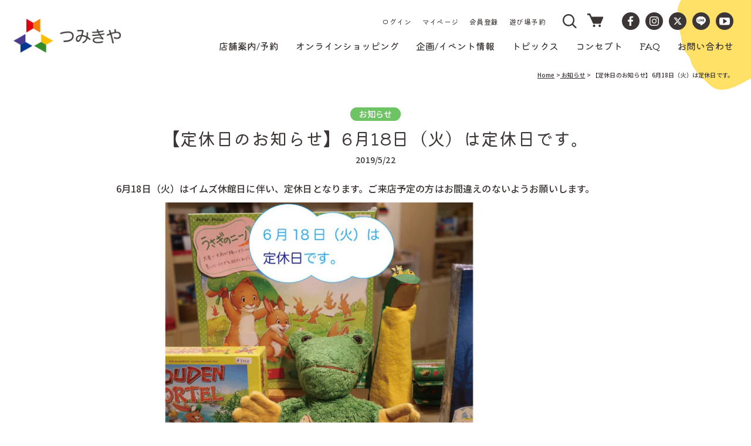

--- FILE ---
content_type: text/html; charset=utf-8
request_url: https://tsumikiya.jp/blogs/info/2019-05-22-2054
body_size: 26061
content:
<!doctype html>
<html class="no-js" lang="ja">
  <head>
    <meta charset="utf-8">
    <meta http-equiv="X-UA-Compatible" content="IE=edge">
    <meta name="viewport" content="width=device-width,initial-scale=1">
    <meta name="theme-color" content="">
    <link rel="canonical" href="https://tsumikiya.jp/blogs/info/2019-05-22-2054">
    <link rel="preconnect" href="https://cdn.shopify.com" crossorigin>

    <!-- Google Tag Manager -->
    <script>(function(w,d,s,l,i){w[l]=w[l]||[];w[l].push({'gtm.start':
    new Date().getTime(),event:'gtm.js'});var f=d.getElementsByTagName(s)[0],
    j=d.createElement(s),dl=l!='dataLayer'?'&l='+l:'';j.async=true;j.src=
    'https://www.googletagmanager.com/gtm.js?id='+i+dl;f.parentNode.insertBefore(j,f);
    })(window,document,'script','dataLayer','GTM-KHD9B83');</script>
    <!-- End Google Tag Manager --><link rel="icon" type="image/png" href="//tsumikiya.jp/cdn/shop/files/logo_mark_32x32.png?v=1646119804"><link rel="preconnect" href="https://fonts.shopifycdn.com" crossorigin><title>
      【定休日のお知らせ】6月18日（火）は定休日です。
 &ndash; つみきや</title>
    
    
    
      <meta name="description" content="6月18日（火）はイムズ休館日に伴い、定休日となります。ご来店予定の方はお間違えのないようお願いします。">
    

    

<meta property="og:site_name" content="つみきや">
<meta property="og:url" content="https://tsumikiya.jp/blogs/info/2019-05-22-2054">
<meta property="og:title" content="【定休日のお知らせ】6月18日（火）は定休日です。">
<meta property="og:type" content="article">
<meta property="og:description" content="6月18日（火）はイムズ休館日に伴い、定休日となります。ご来店予定の方はお間違えのないようお願いします。"><meta property="og:image" content="http://tsumikiya.jp/cdn/shop/files/store_header.jpg?v=1650502919">
  <meta property="og:image:secure_url" content="https://tsumikiya.jp/cdn/shop/files/store_header.jpg?v=1650502919">
  <meta property="og:image:width" content="2440">
  <meta property="og:image:height" content="900"><meta name="twitter:card" content="summary_large_image">
<meta name="twitter:title" content="【定休日のお知らせ】6月18日（火）は定休日です。">
<meta name="twitter:description" content="6月18日（火）はイムズ休館日に伴い、定休日となります。ご来店予定の方はお間違えのないようお願いします。">


    <script src="//tsumikiya.jp/cdn/shop/t/31/assets/global.js?v=93189624942465942781700190415" defer="defer"></script>
    <script>window.performance && window.performance.mark && window.performance.mark('shopify.content_for_header.start');</script><meta name="facebook-domain-verification" content="43ojte58sq16ljec8524tm9d4cj78p">
<meta name="google-site-verification" content="ws3eLfKthZbhzyCrI9SqV96U2W7Q3Z3vPEiCSuDPe-M">
<meta id="shopify-digital-wallet" name="shopify-digital-wallet" content="/60641050856/digital_wallets/dialog">
<meta name="shopify-checkout-api-token" content="1aa48425dbf8ca8fc7b5f813de6a064c">
<link rel="alternate" type="application/atom+xml" title="Feed" href="/blogs/info.atom" />
<script async="async" src="/checkouts/internal/preloads.js?locale=ja-JP"></script>
<link rel="preconnect" href="https://shop.app" crossorigin="anonymous">
<script async="async" src="https://shop.app/checkouts/internal/preloads.js?locale=ja-JP&shop_id=60641050856" crossorigin="anonymous"></script>
<script id="shopify-features" type="application/json">{"accessToken":"1aa48425dbf8ca8fc7b5f813de6a064c","betas":["rich-media-storefront-analytics"],"domain":"tsumikiya.jp","predictiveSearch":false,"shopId":60641050856,"locale":"ja"}</script>
<script>var Shopify = Shopify || {};
Shopify.shop = "tsumikiya-store.myshopify.com";
Shopify.locale = "ja";
Shopify.currency = {"active":"JPY","rate":"1.0"};
Shopify.country = "JP";
Shopify.theme = {"name":"tsumikiya-shopify-theme\/main","id":137468412136,"schema_name":"Dawn","schema_version":"2.4.0","theme_store_id":null,"role":"main"};
Shopify.theme.handle = "null";
Shopify.theme.style = {"id":null,"handle":null};
Shopify.cdnHost = "tsumikiya.jp/cdn";
Shopify.routes = Shopify.routes || {};
Shopify.routes.root = "/";</script>
<script type="module">!function(o){(o.Shopify=o.Shopify||{}).modules=!0}(window);</script>
<script>!function(o){function n(){var o=[];function n(){o.push(Array.prototype.slice.apply(arguments))}return n.q=o,n}var t=o.Shopify=o.Shopify||{};t.loadFeatures=n(),t.autoloadFeatures=n()}(window);</script>
<script>
  window.ShopifyPay = window.ShopifyPay || {};
  window.ShopifyPay.apiHost = "shop.app\/pay";
  window.ShopifyPay.redirectState = null;
</script>
<script id="shop-js-analytics" type="application/json">{"pageType":"article"}</script>
<script defer="defer" async type="module" src="//tsumikiya.jp/cdn/shopifycloud/shop-js/modules/v2/client.init-shop-cart-sync_CSE-8ASR.ja.esm.js"></script>
<script defer="defer" async type="module" src="//tsumikiya.jp/cdn/shopifycloud/shop-js/modules/v2/chunk.common_DDD8GOhs.esm.js"></script>
<script defer="defer" async type="module" src="//tsumikiya.jp/cdn/shopifycloud/shop-js/modules/v2/chunk.modal_B6JNj9sU.esm.js"></script>
<script type="module">
  await import("//tsumikiya.jp/cdn/shopifycloud/shop-js/modules/v2/client.init-shop-cart-sync_CSE-8ASR.ja.esm.js");
await import("//tsumikiya.jp/cdn/shopifycloud/shop-js/modules/v2/chunk.common_DDD8GOhs.esm.js");
await import("//tsumikiya.jp/cdn/shopifycloud/shop-js/modules/v2/chunk.modal_B6JNj9sU.esm.js");

  window.Shopify.SignInWithShop?.initShopCartSync?.({"fedCMEnabled":true,"windoidEnabled":true});

</script>
<script>
  window.Shopify = window.Shopify || {};
  if (!window.Shopify.featureAssets) window.Shopify.featureAssets = {};
  window.Shopify.featureAssets['shop-js'] = {"shop-cart-sync":["modules/v2/client.shop-cart-sync_BCoLmxl3.ja.esm.js","modules/v2/chunk.common_DDD8GOhs.esm.js","modules/v2/chunk.modal_B6JNj9sU.esm.js"],"init-fed-cm":["modules/v2/client.init-fed-cm_BUzkuSqB.ja.esm.js","modules/v2/chunk.common_DDD8GOhs.esm.js","modules/v2/chunk.modal_B6JNj9sU.esm.js"],"init-shop-email-lookup-coordinator":["modules/v2/client.init-shop-email-lookup-coordinator_BW32axq4.ja.esm.js","modules/v2/chunk.common_DDD8GOhs.esm.js","modules/v2/chunk.modal_B6JNj9sU.esm.js"],"init-windoid":["modules/v2/client.init-windoid_BvNGLRkF.ja.esm.js","modules/v2/chunk.common_DDD8GOhs.esm.js","modules/v2/chunk.modal_B6JNj9sU.esm.js"],"shop-button":["modules/v2/client.shop-button_CH0XKSrs.ja.esm.js","modules/v2/chunk.common_DDD8GOhs.esm.js","modules/v2/chunk.modal_B6JNj9sU.esm.js"],"shop-cash-offers":["modules/v2/client.shop-cash-offers_DjoQtMHe.ja.esm.js","modules/v2/chunk.common_DDD8GOhs.esm.js","modules/v2/chunk.modal_B6JNj9sU.esm.js"],"shop-toast-manager":["modules/v2/client.shop-toast-manager_B8NLGr5M.ja.esm.js","modules/v2/chunk.common_DDD8GOhs.esm.js","modules/v2/chunk.modal_B6JNj9sU.esm.js"],"init-shop-cart-sync":["modules/v2/client.init-shop-cart-sync_CSE-8ASR.ja.esm.js","modules/v2/chunk.common_DDD8GOhs.esm.js","modules/v2/chunk.modal_B6JNj9sU.esm.js"],"init-customer-accounts-sign-up":["modules/v2/client.init-customer-accounts-sign-up_C-LwrDE-.ja.esm.js","modules/v2/client.shop-login-button_D0X6bVTm.ja.esm.js","modules/v2/chunk.common_DDD8GOhs.esm.js","modules/v2/chunk.modal_B6JNj9sU.esm.js"],"pay-button":["modules/v2/client.pay-button_imCDqct4.ja.esm.js","modules/v2/chunk.common_DDD8GOhs.esm.js","modules/v2/chunk.modal_B6JNj9sU.esm.js"],"init-customer-accounts":["modules/v2/client.init-customer-accounts_CxIJyI-K.ja.esm.js","modules/v2/client.shop-login-button_D0X6bVTm.ja.esm.js","modules/v2/chunk.common_DDD8GOhs.esm.js","modules/v2/chunk.modal_B6JNj9sU.esm.js"],"avatar":["modules/v2/client.avatar_BTnouDA3.ja.esm.js"],"init-shop-for-new-customer-accounts":["modules/v2/client.init-shop-for-new-customer-accounts_DRBL7B82.ja.esm.js","modules/v2/client.shop-login-button_D0X6bVTm.ja.esm.js","modules/v2/chunk.common_DDD8GOhs.esm.js","modules/v2/chunk.modal_B6JNj9sU.esm.js"],"shop-follow-button":["modules/v2/client.shop-follow-button_D610YzXR.ja.esm.js","modules/v2/chunk.common_DDD8GOhs.esm.js","modules/v2/chunk.modal_B6JNj9sU.esm.js"],"checkout-modal":["modules/v2/client.checkout-modal_NhzDspE5.ja.esm.js","modules/v2/chunk.common_DDD8GOhs.esm.js","modules/v2/chunk.modal_B6JNj9sU.esm.js"],"shop-login-button":["modules/v2/client.shop-login-button_D0X6bVTm.ja.esm.js","modules/v2/chunk.common_DDD8GOhs.esm.js","modules/v2/chunk.modal_B6JNj9sU.esm.js"],"lead-capture":["modules/v2/client.lead-capture_pLpCOlEn.ja.esm.js","modules/v2/chunk.common_DDD8GOhs.esm.js","modules/v2/chunk.modal_B6JNj9sU.esm.js"],"shop-login":["modules/v2/client.shop-login_DiHM-Diw.ja.esm.js","modules/v2/chunk.common_DDD8GOhs.esm.js","modules/v2/chunk.modal_B6JNj9sU.esm.js"],"payment-terms":["modules/v2/client.payment-terms_BdLTgEH_.ja.esm.js","modules/v2/chunk.common_DDD8GOhs.esm.js","modules/v2/chunk.modal_B6JNj9sU.esm.js"]};
</script>
<script id="__st">var __st={"a":60641050856,"offset":32400,"reqid":"43b78f18-438a-4a04-b2b9-f70915cecc52-1769950123","pageurl":"tsumikiya.jp\/blogs\/info\/2019-05-22-2054","s":"articles-587447992552","u":"0f5e6e27058f","p":"article","rtyp":"article","rid":587447992552};</script>
<script>window.ShopifyPaypalV4VisibilityTracking = true;</script>
<script id="captcha-bootstrap">!function(){'use strict';const t='contact',e='account',n='new_comment',o=[[t,t],['blogs',n],['comments',n],[t,'customer']],c=[[e,'customer_login'],[e,'guest_login'],[e,'recover_customer_password'],[e,'create_customer']],r=t=>t.map((([t,e])=>`form[action*='/${t}']:not([data-nocaptcha='true']) input[name='form_type'][value='${e}']`)).join(','),a=t=>()=>t?[...document.querySelectorAll(t)].map((t=>t.form)):[];function s(){const t=[...o],e=r(t);return a(e)}const i='password',u='form_key',d=['recaptcha-v3-token','g-recaptcha-response','h-captcha-response',i],f=()=>{try{return window.sessionStorage}catch{return}},m='__shopify_v',_=t=>t.elements[u];function p(t,e,n=!1){try{const o=window.sessionStorage,c=JSON.parse(o.getItem(e)),{data:r}=function(t){const{data:e,action:n}=t;return t[m]||n?{data:e,action:n}:{data:t,action:n}}(c);for(const[e,n]of Object.entries(r))t.elements[e]&&(t.elements[e].value=n);n&&o.removeItem(e)}catch(o){console.error('form repopulation failed',{error:o})}}const l='form_type',E='cptcha';function T(t){t.dataset[E]=!0}const w=window,h=w.document,L='Shopify',v='ce_forms',y='captcha';let A=!1;((t,e)=>{const n=(g='f06e6c50-85a8-45c8-87d0-21a2b65856fe',I='https://cdn.shopify.com/shopifycloud/storefront-forms-hcaptcha/ce_storefront_forms_captcha_hcaptcha.v1.5.2.iife.js',D={infoText:'hCaptchaによる保護',privacyText:'プライバシー',termsText:'利用規約'},(t,e,n)=>{const o=w[L][v],c=o.bindForm;if(c)return c(t,g,e,D).then(n);var r;o.q.push([[t,g,e,D],n]),r=I,A||(h.body.append(Object.assign(h.createElement('script'),{id:'captcha-provider',async:!0,src:r})),A=!0)});var g,I,D;w[L]=w[L]||{},w[L][v]=w[L][v]||{},w[L][v].q=[],w[L][y]=w[L][y]||{},w[L][y].protect=function(t,e){n(t,void 0,e),T(t)},Object.freeze(w[L][y]),function(t,e,n,w,h,L){const[v,y,A,g]=function(t,e,n){const i=e?o:[],u=t?c:[],d=[...i,...u],f=r(d),m=r(i),_=r(d.filter((([t,e])=>n.includes(e))));return[a(f),a(m),a(_),s()]}(w,h,L),I=t=>{const e=t.target;return e instanceof HTMLFormElement?e:e&&e.form},D=t=>v().includes(t);t.addEventListener('submit',(t=>{const e=I(t);if(!e)return;const n=D(e)&&!e.dataset.hcaptchaBound&&!e.dataset.recaptchaBound,o=_(e),c=g().includes(e)&&(!o||!o.value);(n||c)&&t.preventDefault(),c&&!n&&(function(t){try{if(!f())return;!function(t){const e=f();if(!e)return;const n=_(t);if(!n)return;const o=n.value;o&&e.removeItem(o)}(t);const e=Array.from(Array(32),(()=>Math.random().toString(36)[2])).join('');!function(t,e){_(t)||t.append(Object.assign(document.createElement('input'),{type:'hidden',name:u})),t.elements[u].value=e}(t,e),function(t,e){const n=f();if(!n)return;const o=[...t.querySelectorAll(`input[type='${i}']`)].map((({name:t})=>t)),c=[...d,...o],r={};for(const[a,s]of new FormData(t).entries())c.includes(a)||(r[a]=s);n.setItem(e,JSON.stringify({[m]:1,action:t.action,data:r}))}(t,e)}catch(e){console.error('failed to persist form',e)}}(e),e.submit())}));const S=(t,e)=>{t&&!t.dataset[E]&&(n(t,e.some((e=>e===t))),T(t))};for(const o of['focusin','change'])t.addEventListener(o,(t=>{const e=I(t);D(e)&&S(e,y())}));const B=e.get('form_key'),M=e.get(l),P=B&&M;t.addEventListener('DOMContentLoaded',(()=>{const t=y();if(P)for(const e of t)e.elements[l].value===M&&p(e,B);[...new Set([...A(),...v().filter((t=>'true'===t.dataset.shopifyCaptcha))])].forEach((e=>S(e,t)))}))}(h,new URLSearchParams(w.location.search),n,t,e,['guest_login'])})(!0,!0)}();</script>
<script integrity="sha256-4kQ18oKyAcykRKYeNunJcIwy7WH5gtpwJnB7kiuLZ1E=" data-source-attribution="shopify.loadfeatures" defer="defer" src="//tsumikiya.jp/cdn/shopifycloud/storefront/assets/storefront/load_feature-a0a9edcb.js" crossorigin="anonymous"></script>
<script crossorigin="anonymous" defer="defer" src="//tsumikiya.jp/cdn/shopifycloud/storefront/assets/shopify_pay/storefront-65b4c6d7.js?v=20250812"></script>
<script data-source-attribution="shopify.dynamic_checkout.dynamic.init">var Shopify=Shopify||{};Shopify.PaymentButton=Shopify.PaymentButton||{isStorefrontPortableWallets:!0,init:function(){window.Shopify.PaymentButton.init=function(){};var t=document.createElement("script");t.src="https://tsumikiya.jp/cdn/shopifycloud/portable-wallets/latest/portable-wallets.ja.js",t.type="module",document.head.appendChild(t)}};
</script>
<script data-source-attribution="shopify.dynamic_checkout.buyer_consent">
  function portableWalletsHideBuyerConsent(e){var t=document.getElementById("shopify-buyer-consent"),n=document.getElementById("shopify-subscription-policy-button");t&&n&&(t.classList.add("hidden"),t.setAttribute("aria-hidden","true"),n.removeEventListener("click",e))}function portableWalletsShowBuyerConsent(e){var t=document.getElementById("shopify-buyer-consent"),n=document.getElementById("shopify-subscription-policy-button");t&&n&&(t.classList.remove("hidden"),t.removeAttribute("aria-hidden"),n.addEventListener("click",e))}window.Shopify?.PaymentButton&&(window.Shopify.PaymentButton.hideBuyerConsent=portableWalletsHideBuyerConsent,window.Shopify.PaymentButton.showBuyerConsent=portableWalletsShowBuyerConsent);
</script>
<script data-source-attribution="shopify.dynamic_checkout.cart.bootstrap">document.addEventListener("DOMContentLoaded",(function(){function t(){return document.querySelector("shopify-accelerated-checkout-cart, shopify-accelerated-checkout")}if(t())Shopify.PaymentButton.init();else{new MutationObserver((function(e,n){t()&&(Shopify.PaymentButton.init(),n.disconnect())})).observe(document.body,{childList:!0,subtree:!0})}}));
</script>
<link id="shopify-accelerated-checkout-styles" rel="stylesheet" media="screen" href="https://tsumikiya.jp/cdn/shopifycloud/portable-wallets/latest/accelerated-checkout-backwards-compat.css" crossorigin="anonymous">
<style id="shopify-accelerated-checkout-cart">
        #shopify-buyer-consent {
  margin-top: 1em;
  display: inline-block;
  width: 100%;
}

#shopify-buyer-consent.hidden {
  display: none;
}

#shopify-subscription-policy-button {
  background: none;
  border: none;
  padding: 0;
  text-decoration: underline;
  font-size: inherit;
  cursor: pointer;
}

#shopify-subscription-policy-button::before {
  box-shadow: none;
}

      </style>
<script id="sections-script" data-sections="header,footer" defer="defer" src="//tsumikiya.jp/cdn/shop/t/31/compiled_assets/scripts.js?v=8172"></script>
<script>window.performance && window.performance.mark && window.performance.mark('shopify.content_for_header.end');</script>


    <style data-shopify>
      @font-face {
  font-family: Assistant;
  font-weight: 400;
  font-style: normal;
  font-display: swap;
  src: url("//tsumikiya.jp/cdn/fonts/assistant/assistant_n4.9120912a469cad1cc292572851508ca49d12e768.woff2") format("woff2"),
       url("//tsumikiya.jp/cdn/fonts/assistant/assistant_n4.6e9875ce64e0fefcd3f4446b7ec9036b3ddd2985.woff") format("woff");
}

      @font-face {
  font-family: Assistant;
  font-weight: 700;
  font-style: normal;
  font-display: swap;
  src: url("//tsumikiya.jp/cdn/fonts/assistant/assistant_n7.bf44452348ec8b8efa3aa3068825305886b1c83c.woff2") format("woff2"),
       url("//tsumikiya.jp/cdn/fonts/assistant/assistant_n7.0c887fee83f6b3bda822f1150b912c72da0f7b64.woff") format("woff");
}

      
      
      @font-face {
  font-family: Assistant;
  font-weight: 400;
  font-style: normal;
  font-display: swap;
  src: url("//tsumikiya.jp/cdn/fonts/assistant/assistant_n4.9120912a469cad1cc292572851508ca49d12e768.woff2") format("woff2"),
       url("//tsumikiya.jp/cdn/fonts/assistant/assistant_n4.6e9875ce64e0fefcd3f4446b7ec9036b3ddd2985.woff") format("woff");
}


      :root {
        --font-body-family: 'Noto Sans JP', sans-serif;
        --font-body-style: normal;
        --font-body-weight: 400;

        --font-heading-family: 'Kiwi Maru', serif, sans-serif;
        --font-heading-style: normal;
        --font-heading-weight: 400;

        --font-body-scale: 1.0;
        --font-heading-scale: 1.0;

        --color-base-text: 60, 54, 54;
        --color-base-background-1: 255, 255, 255;
        --color-base-background-2: 243, 243, 243;
        --color-base-solid-button-labels: 255, 255, 255;
        --color-base-outline-button-labels: 60, 54, 54;
        --color-base-accent-1: 60, 54, 54;
        --color-base-accent-2: 110, 196, 100;
        --payment-terms-background-color: #FFFFFF;

        --gradient-base-background-1: #FFFFFF;
        --gradient-base-background-2: #F3F3F3;
        --gradient-base-accent-1: #3c3636;
        --gradient-base-accent-2: #6ec464;

        --page-width: 160rem;
        --page-width-margin: 2rem;
      }

      *,
      *::before,
      *::after {
        box-sizing: inherit;
      }

      html {
        box-sizing: border-box;
        font-size: calc(var(--font-body-scale) * 62.5%);
        height: 100%;
      }

      body {
        display: grid;
        grid-template-rows: auto auto 1fr auto;
        grid-template-columns: 100%;
        min-height: 100%;
        margin: 0;
        font-size: 1.5rem;
        letter-spacing: 0.06rem;
        line-height: calc(1 + 0.8 / var(--font-body-scale));
        font-family: var(--font-body-family);
        font-style: var(--font-body-style);
        font-weight: var(--font-body-weight);
      }

      @media screen and (min-width: 750px) {
        body {
          font-size: 1.6rem;
        }
      }
    </style>

    <link href="//tsumikiya.jp/cdn/shop/t/31/assets/base.css?v=150182919600081323411700190415" rel="stylesheet" type="text/css" media="all" />
    <link href="//tsumikiya.jp/cdn/shop/t/31/assets/style.css?v=133504448039835964641700190415" rel="stylesheet" type="text/css" media="all" />
    
      <link href="//tsumikiya.jp/cdn/shop/t/31/assets/section-blog-post.css?v=19014738910067713121700190415" rel="stylesheet" type="text/css" media="all" />
      <link href="//tsumikiya.jp/cdn/shop/t/31/assets/toc.css?v=21301445960367779111700190414" rel="stylesheet" type="text/css" media="all" />
      <script src="//tsumikiya.jp/cdn/shop/t/31/assets/toc.js?v=13862849562854716861700190413" defer="defer"></script>
    
<link rel="preload" as="font" href="//tsumikiya.jp/cdn/fonts/assistant/assistant_n4.9120912a469cad1cc292572851508ca49d12e768.woff2" type="font/woff2" crossorigin><link rel="preload" as="font" href="//tsumikiya.jp/cdn/fonts/assistant/assistant_n4.9120912a469cad1cc292572851508ca49d12e768.woff2" type="font/woff2" crossorigin><link rel="stylesheet" href="//tsumikiya.jp/cdn/shop/t/31/assets/component-predictive-search.css?v=10425135875555615991700190414" media="print" onload="this.media='all'"><script>document.documentElement.className = document.documentElement.className.replace('no-js', 'js');</script>

  <link href="https://monorail-edge.shopifysvc.com" rel="dns-prefetch">
<script>(function(){if ("sendBeacon" in navigator && "performance" in window) {try {var session_token_from_headers = performance.getEntriesByType('navigation')[0].serverTiming.find(x => x.name == '_s').description;} catch {var session_token_from_headers = undefined;}var session_cookie_matches = document.cookie.match(/_shopify_s=([^;]*)/);var session_token_from_cookie = session_cookie_matches && session_cookie_matches.length === 2 ? session_cookie_matches[1] : "";var session_token = session_token_from_headers || session_token_from_cookie || "";function handle_abandonment_event(e) {var entries = performance.getEntries().filter(function(entry) {return /monorail-edge.shopifysvc.com/.test(entry.name);});if (!window.abandonment_tracked && entries.length === 0) {window.abandonment_tracked = true;var currentMs = Date.now();var navigation_start = performance.timing.navigationStart;var payload = {shop_id: 60641050856,url: window.location.href,navigation_start,duration: currentMs - navigation_start,session_token,page_type: "article"};window.navigator.sendBeacon("https://monorail-edge.shopifysvc.com/v1/produce", JSON.stringify({schema_id: "online_store_buyer_site_abandonment/1.1",payload: payload,metadata: {event_created_at_ms: currentMs,event_sent_at_ms: currentMs}}));}}window.addEventListener('pagehide', handle_abandonment_event);}}());</script>
<script id="web-pixels-manager-setup">(function e(e,d,r,n,o){if(void 0===o&&(o={}),!Boolean(null===(a=null===(i=window.Shopify)||void 0===i?void 0:i.analytics)||void 0===a?void 0:a.replayQueue)){var i,a;window.Shopify=window.Shopify||{};var t=window.Shopify;t.analytics=t.analytics||{};var s=t.analytics;s.replayQueue=[],s.publish=function(e,d,r){return s.replayQueue.push([e,d,r]),!0};try{self.performance.mark("wpm:start")}catch(e){}var l=function(){var e={modern:/Edge?\/(1{2}[4-9]|1[2-9]\d|[2-9]\d{2}|\d{4,})\.\d+(\.\d+|)|Firefox\/(1{2}[4-9]|1[2-9]\d|[2-9]\d{2}|\d{4,})\.\d+(\.\d+|)|Chrom(ium|e)\/(9{2}|\d{3,})\.\d+(\.\d+|)|(Maci|X1{2}).+ Version\/(15\.\d+|(1[6-9]|[2-9]\d|\d{3,})\.\d+)([,.]\d+|)( \(\w+\)|)( Mobile\/\w+|) Safari\/|Chrome.+OPR\/(9{2}|\d{3,})\.\d+\.\d+|(CPU[ +]OS|iPhone[ +]OS|CPU[ +]iPhone|CPU IPhone OS|CPU iPad OS)[ +]+(15[._]\d+|(1[6-9]|[2-9]\d|\d{3,})[._]\d+)([._]\d+|)|Android:?[ /-](13[3-9]|1[4-9]\d|[2-9]\d{2}|\d{4,})(\.\d+|)(\.\d+|)|Android.+Firefox\/(13[5-9]|1[4-9]\d|[2-9]\d{2}|\d{4,})\.\d+(\.\d+|)|Android.+Chrom(ium|e)\/(13[3-9]|1[4-9]\d|[2-9]\d{2}|\d{4,})\.\d+(\.\d+|)|SamsungBrowser\/([2-9]\d|\d{3,})\.\d+/,legacy:/Edge?\/(1[6-9]|[2-9]\d|\d{3,})\.\d+(\.\d+|)|Firefox\/(5[4-9]|[6-9]\d|\d{3,})\.\d+(\.\d+|)|Chrom(ium|e)\/(5[1-9]|[6-9]\d|\d{3,})\.\d+(\.\d+|)([\d.]+$|.*Safari\/(?![\d.]+ Edge\/[\d.]+$))|(Maci|X1{2}).+ Version\/(10\.\d+|(1[1-9]|[2-9]\d|\d{3,})\.\d+)([,.]\d+|)( \(\w+\)|)( Mobile\/\w+|) Safari\/|Chrome.+OPR\/(3[89]|[4-9]\d|\d{3,})\.\d+\.\d+|(CPU[ +]OS|iPhone[ +]OS|CPU[ +]iPhone|CPU IPhone OS|CPU iPad OS)[ +]+(10[._]\d+|(1[1-9]|[2-9]\d|\d{3,})[._]\d+)([._]\d+|)|Android:?[ /-](13[3-9]|1[4-9]\d|[2-9]\d{2}|\d{4,})(\.\d+|)(\.\d+|)|Mobile Safari.+OPR\/([89]\d|\d{3,})\.\d+\.\d+|Android.+Firefox\/(13[5-9]|1[4-9]\d|[2-9]\d{2}|\d{4,})\.\d+(\.\d+|)|Android.+Chrom(ium|e)\/(13[3-9]|1[4-9]\d|[2-9]\d{2}|\d{4,})\.\d+(\.\d+|)|Android.+(UC? ?Browser|UCWEB|U3)[ /]?(15\.([5-9]|\d{2,})|(1[6-9]|[2-9]\d|\d{3,})\.\d+)\.\d+|SamsungBrowser\/(5\.\d+|([6-9]|\d{2,})\.\d+)|Android.+MQ{2}Browser\/(14(\.(9|\d{2,})|)|(1[5-9]|[2-9]\d|\d{3,})(\.\d+|))(\.\d+|)|K[Aa][Ii]OS\/(3\.\d+|([4-9]|\d{2,})\.\d+)(\.\d+|)/},d=e.modern,r=e.legacy,n=navigator.userAgent;return n.match(d)?"modern":n.match(r)?"legacy":"unknown"}(),u="modern"===l?"modern":"legacy",c=(null!=n?n:{modern:"",legacy:""})[u],f=function(e){return[e.baseUrl,"/wpm","/b",e.hashVersion,"modern"===e.buildTarget?"m":"l",".js"].join("")}({baseUrl:d,hashVersion:r,buildTarget:u}),m=function(e){var d=e.version,r=e.bundleTarget,n=e.surface,o=e.pageUrl,i=e.monorailEndpoint;return{emit:function(e){var a=e.status,t=e.errorMsg,s=(new Date).getTime(),l=JSON.stringify({metadata:{event_sent_at_ms:s},events:[{schema_id:"web_pixels_manager_load/3.1",payload:{version:d,bundle_target:r,page_url:o,status:a,surface:n,error_msg:t},metadata:{event_created_at_ms:s}}]});if(!i)return console&&console.warn&&console.warn("[Web Pixels Manager] No Monorail endpoint provided, skipping logging."),!1;try{return self.navigator.sendBeacon.bind(self.navigator)(i,l)}catch(e){}var u=new XMLHttpRequest;try{return u.open("POST",i,!0),u.setRequestHeader("Content-Type","text/plain"),u.send(l),!0}catch(e){return console&&console.warn&&console.warn("[Web Pixels Manager] Got an unhandled error while logging to Monorail."),!1}}}}({version:r,bundleTarget:l,surface:e.surface,pageUrl:self.location.href,monorailEndpoint:e.monorailEndpoint});try{o.browserTarget=l,function(e){var d=e.src,r=e.async,n=void 0===r||r,o=e.onload,i=e.onerror,a=e.sri,t=e.scriptDataAttributes,s=void 0===t?{}:t,l=document.createElement("script"),u=document.querySelector("head"),c=document.querySelector("body");if(l.async=n,l.src=d,a&&(l.integrity=a,l.crossOrigin="anonymous"),s)for(var f in s)if(Object.prototype.hasOwnProperty.call(s,f))try{l.dataset[f]=s[f]}catch(e){}if(o&&l.addEventListener("load",o),i&&l.addEventListener("error",i),u)u.appendChild(l);else{if(!c)throw new Error("Did not find a head or body element to append the script");c.appendChild(l)}}({src:f,async:!0,onload:function(){if(!function(){var e,d;return Boolean(null===(d=null===(e=window.Shopify)||void 0===e?void 0:e.analytics)||void 0===d?void 0:d.initialized)}()){var d=window.webPixelsManager.init(e)||void 0;if(d){var r=window.Shopify.analytics;r.replayQueue.forEach((function(e){var r=e[0],n=e[1],o=e[2];d.publishCustomEvent(r,n,o)})),r.replayQueue=[],r.publish=d.publishCustomEvent,r.visitor=d.visitor,r.initialized=!0}}},onerror:function(){return m.emit({status:"failed",errorMsg:"".concat(f," has failed to load")})},sri:function(e){var d=/^sha384-[A-Za-z0-9+/=]+$/;return"string"==typeof e&&d.test(e)}(c)?c:"",scriptDataAttributes:o}),m.emit({status:"loading"})}catch(e){m.emit({status:"failed",errorMsg:(null==e?void 0:e.message)||"Unknown error"})}}})({shopId: 60641050856,storefrontBaseUrl: "https://tsumikiya.jp",extensionsBaseUrl: "https://extensions.shopifycdn.com/cdn/shopifycloud/web-pixels-manager",monorailEndpoint: "https://monorail-edge.shopifysvc.com/unstable/produce_batch",surface: "storefront-renderer",enabledBetaFlags: ["2dca8a86"],webPixelsConfigList: [{"id":"1537671400","configuration":"{\"pixelCode\":\"D516GP3C77U7BBAUAL6G\"}","eventPayloadVersion":"v1","runtimeContext":"STRICT","scriptVersion":"22e92c2ad45662f435e4801458fb78cc","type":"APP","apiClientId":4383523,"privacyPurposes":["ANALYTICS","MARKETING","SALE_OF_DATA"],"dataSharingAdjustments":{"protectedCustomerApprovalScopes":["read_customer_address","read_customer_email","read_customer_name","read_customer_personal_data","read_customer_phone"]}},{"id":"458883304","configuration":"{\"config\":\"{\\\"pixel_id\\\":\\\"G-VHLE5HMVMH\\\",\\\"target_country\\\":\\\"JP\\\",\\\"gtag_events\\\":[{\\\"type\\\":\\\"search\\\",\\\"action_label\\\":[\\\"G-VHLE5HMVMH\\\",\\\"AW-874764594\\\/JGozCPmNpNIZELKyj6ED\\\"]},{\\\"type\\\":\\\"begin_checkout\\\",\\\"action_label\\\":[\\\"G-VHLE5HMVMH\\\",\\\"AW-874764594\\\/3kxqCLKOpNIZELKyj6ED\\\"]},{\\\"type\\\":\\\"view_item\\\",\\\"action_label\\\":[\\\"G-VHLE5HMVMH\\\",\\\"AW-874764594\\\/A8t1CPaNpNIZELKyj6ED\\\",\\\"MC-VD8H1202LV\\\"]},{\\\"type\\\":\\\"purchase\\\",\\\"action_label\\\":[\\\"G-VHLE5HMVMH\\\",\\\"AW-874764594\\\/7PUqCPCNpNIZELKyj6ED\\\",\\\"MC-VD8H1202LV\\\"]},{\\\"type\\\":\\\"page_view\\\",\\\"action_label\\\":[\\\"G-VHLE5HMVMH\\\",\\\"AW-874764594\\\/2gVJCPONpNIZELKyj6ED\\\",\\\"MC-VD8H1202LV\\\"]},{\\\"type\\\":\\\"add_payment_info\\\",\\\"action_label\\\":[\\\"G-VHLE5HMVMH\\\",\\\"AW-874764594\\\/XHzECLWOpNIZELKyj6ED\\\"]},{\\\"type\\\":\\\"add_to_cart\\\",\\\"action_label\\\":[\\\"G-VHLE5HMVMH\\\",\\\"AW-874764594\\\/fockCK-OpNIZELKyj6ED\\\"]}],\\\"enable_monitoring_mode\\\":false}\"}","eventPayloadVersion":"v1","runtimeContext":"OPEN","scriptVersion":"b2a88bafab3e21179ed38636efcd8a93","type":"APP","apiClientId":1780363,"privacyPurposes":[],"dataSharingAdjustments":{"protectedCustomerApprovalScopes":["read_customer_address","read_customer_email","read_customer_name","read_customer_personal_data","read_customer_phone"]}},{"id":"107151592","configuration":"{\"pixel_id\":\"1054262351616657\",\"pixel_type\":\"facebook_pixel\",\"metaapp_system_user_token\":\"-\"}","eventPayloadVersion":"v1","runtimeContext":"OPEN","scriptVersion":"ca16bc87fe92b6042fbaa3acc2fbdaa6","type":"APP","apiClientId":2329312,"privacyPurposes":["ANALYTICS","MARKETING","SALE_OF_DATA"],"dataSharingAdjustments":{"protectedCustomerApprovalScopes":["read_customer_address","read_customer_email","read_customer_name","read_customer_personal_data","read_customer_phone"]}},{"id":"77463784","configuration":"{\"tagID\":\"2612985093575\"}","eventPayloadVersion":"v1","runtimeContext":"STRICT","scriptVersion":"18031546ee651571ed29edbe71a3550b","type":"APP","apiClientId":3009811,"privacyPurposes":["ANALYTICS","MARKETING","SALE_OF_DATA"],"dataSharingAdjustments":{"protectedCustomerApprovalScopes":["read_customer_address","read_customer_email","read_customer_name","read_customer_personal_data","read_customer_phone"]}},{"id":"shopify-app-pixel","configuration":"{}","eventPayloadVersion":"v1","runtimeContext":"STRICT","scriptVersion":"0450","apiClientId":"shopify-pixel","type":"APP","privacyPurposes":["ANALYTICS","MARKETING"]},{"id":"shopify-custom-pixel","eventPayloadVersion":"v1","runtimeContext":"LAX","scriptVersion":"0450","apiClientId":"shopify-pixel","type":"CUSTOM","privacyPurposes":["ANALYTICS","MARKETING"]}],isMerchantRequest: false,initData: {"shop":{"name":"つみきや","paymentSettings":{"currencyCode":"JPY"},"myshopifyDomain":"tsumikiya-store.myshopify.com","countryCode":"JP","storefrontUrl":"https:\/\/tsumikiya.jp"},"customer":null,"cart":null,"checkout":null,"productVariants":[],"purchasingCompany":null},},"https://tsumikiya.jp/cdn","1d2a099fw23dfb22ep557258f5m7a2edbae",{"modern":"","legacy":""},{"shopId":"60641050856","storefrontBaseUrl":"https:\/\/tsumikiya.jp","extensionBaseUrl":"https:\/\/extensions.shopifycdn.com\/cdn\/shopifycloud\/web-pixels-manager","surface":"storefront-renderer","enabledBetaFlags":"[\"2dca8a86\"]","isMerchantRequest":"false","hashVersion":"1d2a099fw23dfb22ep557258f5m7a2edbae","publish":"custom","events":"[[\"page_viewed\",{}]]"});</script><script>
  window.ShopifyAnalytics = window.ShopifyAnalytics || {};
  window.ShopifyAnalytics.meta = window.ShopifyAnalytics.meta || {};
  window.ShopifyAnalytics.meta.currency = 'JPY';
  var meta = {"page":{"pageType":"article","resourceType":"article","resourceId":587447992552,"requestId":"43b78f18-438a-4a04-b2b9-f70915cecc52-1769950123"}};
  for (var attr in meta) {
    window.ShopifyAnalytics.meta[attr] = meta[attr];
  }
</script>
<script class="analytics">
  (function () {
    var customDocumentWrite = function(content) {
      var jquery = null;

      if (window.jQuery) {
        jquery = window.jQuery;
      } else if (window.Checkout && window.Checkout.$) {
        jquery = window.Checkout.$;
      }

      if (jquery) {
        jquery('body').append(content);
      }
    };

    var hasLoggedConversion = function(token) {
      if (token) {
        return document.cookie.indexOf('loggedConversion=' + token) !== -1;
      }
      return false;
    }

    var setCookieIfConversion = function(token) {
      if (token) {
        var twoMonthsFromNow = new Date(Date.now());
        twoMonthsFromNow.setMonth(twoMonthsFromNow.getMonth() + 2);

        document.cookie = 'loggedConversion=' + token + '; expires=' + twoMonthsFromNow;
      }
    }

    var trekkie = window.ShopifyAnalytics.lib = window.trekkie = window.trekkie || [];
    if (trekkie.integrations) {
      return;
    }
    trekkie.methods = [
      'identify',
      'page',
      'ready',
      'track',
      'trackForm',
      'trackLink'
    ];
    trekkie.factory = function(method) {
      return function() {
        var args = Array.prototype.slice.call(arguments);
        args.unshift(method);
        trekkie.push(args);
        return trekkie;
      };
    };
    for (var i = 0; i < trekkie.methods.length; i++) {
      var key = trekkie.methods[i];
      trekkie[key] = trekkie.factory(key);
    }
    trekkie.load = function(config) {
      trekkie.config = config || {};
      trekkie.config.initialDocumentCookie = document.cookie;
      var first = document.getElementsByTagName('script')[0];
      var script = document.createElement('script');
      script.type = 'text/javascript';
      script.onerror = function(e) {
        var scriptFallback = document.createElement('script');
        scriptFallback.type = 'text/javascript';
        scriptFallback.onerror = function(error) {
                var Monorail = {
      produce: function produce(monorailDomain, schemaId, payload) {
        var currentMs = new Date().getTime();
        var event = {
          schema_id: schemaId,
          payload: payload,
          metadata: {
            event_created_at_ms: currentMs,
            event_sent_at_ms: currentMs
          }
        };
        return Monorail.sendRequest("https://" + monorailDomain + "/v1/produce", JSON.stringify(event));
      },
      sendRequest: function sendRequest(endpointUrl, payload) {
        // Try the sendBeacon API
        if (window && window.navigator && typeof window.navigator.sendBeacon === 'function' && typeof window.Blob === 'function' && !Monorail.isIos12()) {
          var blobData = new window.Blob([payload], {
            type: 'text/plain'
          });

          if (window.navigator.sendBeacon(endpointUrl, blobData)) {
            return true;
          } // sendBeacon was not successful

        } // XHR beacon

        var xhr = new XMLHttpRequest();

        try {
          xhr.open('POST', endpointUrl);
          xhr.setRequestHeader('Content-Type', 'text/plain');
          xhr.send(payload);
        } catch (e) {
          console.log(e);
        }

        return false;
      },
      isIos12: function isIos12() {
        return window.navigator.userAgent.lastIndexOf('iPhone; CPU iPhone OS 12_') !== -1 || window.navigator.userAgent.lastIndexOf('iPad; CPU OS 12_') !== -1;
      }
    };
    Monorail.produce('monorail-edge.shopifysvc.com',
      'trekkie_storefront_load_errors/1.1',
      {shop_id: 60641050856,
      theme_id: 137468412136,
      app_name: "storefront",
      context_url: window.location.href,
      source_url: "//tsumikiya.jp/cdn/s/trekkie.storefront.c59ea00e0474b293ae6629561379568a2d7c4bba.min.js"});

        };
        scriptFallback.async = true;
        scriptFallback.src = '//tsumikiya.jp/cdn/s/trekkie.storefront.c59ea00e0474b293ae6629561379568a2d7c4bba.min.js';
        first.parentNode.insertBefore(scriptFallback, first);
      };
      script.async = true;
      script.src = '//tsumikiya.jp/cdn/s/trekkie.storefront.c59ea00e0474b293ae6629561379568a2d7c4bba.min.js';
      first.parentNode.insertBefore(script, first);
    };
    trekkie.load(
      {"Trekkie":{"appName":"storefront","development":false,"defaultAttributes":{"shopId":60641050856,"isMerchantRequest":null,"themeId":137468412136,"themeCityHash":"3955807782851592286","contentLanguage":"ja","currency":"JPY","eventMetadataId":"67a205c8-e246-4017-a5b4-1cdbc519a49c"},"isServerSideCookieWritingEnabled":true,"monorailRegion":"shop_domain","enabledBetaFlags":["65f19447","b5387b81"]},"Session Attribution":{},"S2S":{"facebookCapiEnabled":true,"source":"trekkie-storefront-renderer","apiClientId":580111}}
    );

    var loaded = false;
    trekkie.ready(function() {
      if (loaded) return;
      loaded = true;

      window.ShopifyAnalytics.lib = window.trekkie;

      var originalDocumentWrite = document.write;
      document.write = customDocumentWrite;
      try { window.ShopifyAnalytics.merchantGoogleAnalytics.call(this); } catch(error) {};
      document.write = originalDocumentWrite;

      window.ShopifyAnalytics.lib.page(null,{"pageType":"article","resourceType":"article","resourceId":587447992552,"requestId":"43b78f18-438a-4a04-b2b9-f70915cecc52-1769950123","shopifyEmitted":true});

      var match = window.location.pathname.match(/checkouts\/(.+)\/(thank_you|post_purchase)/)
      var token = match? match[1]: undefined;
      if (!hasLoggedConversion(token)) {
        setCookieIfConversion(token);
        
      }
    });


        var eventsListenerScript = document.createElement('script');
        eventsListenerScript.async = true;
        eventsListenerScript.src = "//tsumikiya.jp/cdn/shopifycloud/storefront/assets/shop_events_listener-3da45d37.js";
        document.getElementsByTagName('head')[0].appendChild(eventsListenerScript);

})();</script>
<script
  defer
  src="https://tsumikiya.jp/cdn/shopifycloud/perf-kit/shopify-perf-kit-3.1.0.min.js"
  data-application="storefront-renderer"
  data-shop-id="60641050856"
  data-render-region="gcp-us-central1"
  data-page-type="article"
  data-theme-instance-id="137468412136"
  data-theme-name="Dawn"
  data-theme-version="2.4.0"
  data-monorail-region="shop_domain"
  data-resource-timing-sampling-rate="10"
  data-shs="true"
  data-shs-beacon="true"
  data-shs-export-with-fetch="true"
  data-shs-logs-sample-rate="1"
  data-shs-beacon-endpoint="https://tsumikiya.jp/api/collect"
></script>
</head>

  <body class="gradient">
    <!-- Google Tag Manager (noscript) -->
    <noscript><iframe src="https://www.googletagmanager.com/ns.html?id=GTM-KHD9B83"
    height="0" width="0" style="display:none;visibility:hidden"></iframe></noscript>
    <!-- End Google Tag Manager (noscript) -->

    

    <a class="skip-to-content-link button visually-hidden" href="#MainContent">
      コンテンツに進む
    </a>

    
      <div id="shopify-section-header" class="shopify-section"><link rel="stylesheet" href="//tsumikiya.jp/cdn/shop/t/31/assets/component-list-menu.css?v=50895421114225968061700190415" media="print" onload="this.media='all'">
<link rel="stylesheet" href="//tsumikiya.jp/cdn/shop/t/31/assets/component-search.css?v=77619879068570863401700190415" media="print" onload="this.media='all'">
<link rel="stylesheet" href="//tsumikiya.jp/cdn/shop/t/31/assets/component-menu-drawer.css?v=109353127215249378901700190414" media="print" onload="this.media='all'">
<link rel="stylesheet" href="//tsumikiya.jp/cdn/shop/t/31/assets/component-cart-notification.css?v=107933307779406555341700190414" media="print" onload="this.media='all'">
<link rel="stylesheet" href="//tsumikiya.jp/cdn/shop/t/31/assets/component-cart-items.css?v=155694444809461051661700190413" media="print" onload="this.media='all'"><link rel="stylesheet" href="//tsumikiya.jp/cdn/shop/t/31/assets/component-price.css?v=174095139987713115801700190415" media="print" onload="this.media='all'">
  <link rel="stylesheet" href="//tsumikiya.jp/cdn/shop/t/31/assets/component-loading-overlay.css?v=167310470843593579841700190415" media="print" onload="this.media='all'"><noscript><link href="//tsumikiya.jp/cdn/shop/t/31/assets/component-list-menu.css?v=50895421114225968061700190415" rel="stylesheet" type="text/css" media="all" /></noscript>
<noscript><link href="//tsumikiya.jp/cdn/shop/t/31/assets/component-search.css?v=77619879068570863401700190415" rel="stylesheet" type="text/css" media="all" /></noscript>
<noscript><link href="//tsumikiya.jp/cdn/shop/t/31/assets/component-menu-drawer.css?v=109353127215249378901700190414" rel="stylesheet" type="text/css" media="all" /></noscript>
<noscript><link href="//tsumikiya.jp/cdn/shop/t/31/assets/component-cart-notification.css?v=107933307779406555341700190414" rel="stylesheet" type="text/css" media="all" /></noscript>
<noscript><link href="//tsumikiya.jp/cdn/shop/t/31/assets/component-cart-items.css?v=155694444809461051661700190413" rel="stylesheet" type="text/css" media="all" /></noscript>

<style>
  header-drawer {
    justify-self: start;
    margin-left: -1.2rem;
  }

  @media screen and (min-width: 990px) {
    header-drawer {
      display: none;
    }
  }

  .menu-drawer-container {
    display: flex;
  }

  .list-menu {
    list-style: none;
    padding: 0;
    margin: 0;
  }

  .list-menu--inline {
    display: inline-flex;
    flex-wrap: wrap;
  }

  .list-menu__item {
    display: flex;
    align-items: center;
    line-height: calc(1 + 0.3 / var(--font-body-scale));
  }

  .list-menu__item--link {
    text-decoration: none;
    padding-bottom: 1rem;
    padding-top: 1rem;
    line-height: calc(1 + 0.8 / var(--font-body-scale));
  }

  @media screen and (min-width: 750px) {
    .list-menu__item--link {
      padding-bottom: 0.5rem;
      padding-top: 0.5rem;
    }
  }
</style>

<script src="https://code.jquery.com/jquery-3.6.0.min.js" integrity="sha256-/xUj+3OJU5yExlq6GSYGSHk7tPXikynS7ogEvDej/m4=" crossorigin="anonymous"></script>
<script src="//tsumikiya.jp/cdn/shop/t/31/assets/details-disclosure.js?v=118626640824924522881700190413" defer="defer"></script>
<script src="//tsumikiya.jp/cdn/shop/t/31/assets/details-modal.js?v=4511761896672669691700190414" defer="defer"></script>
<script src="//tsumikiya.jp/cdn/shop/t/31/assets/cart-notification.js?v=18770815536247936311700190413" defer="defer"></script>

<svg xmlns="http://www.w3.org/2000/svg" class="hidden">
  <symbol id="icon-search" viewbox="0 0 18 19" fill="none">
    <path fill-rule="evenodd" clip-rule="evenodd" d="M11.03 11.68A5.784 5.784 0 112.85 3.5a5.784 5.784 0 018.18 8.18zm.26 1.12a6.78 6.78 0 11.72-.7l5.4 5.4a.5.5 0 11-.71.7l-5.41-5.4z" fill="currentColor"/>
  </symbol>

  <symbol id="icon-close" class="icon icon-close" fill="none" viewBox="0 0 18 17">
    <path d="M.865 15.978a.5.5 0 00.707.707l7.433-7.431 7.579 7.282a.501.501 0 00.846-.37.5.5 0 00-.153-.351L9.712 8.546l7.417-7.416a.5.5 0 10-.707-.708L8.991 7.853 1.413.573a.5.5 0 10-.693.72l7.563 7.268-7.418 7.417z" fill="currentColor">
  </symbol>
</svg>
<div class="header-wrapper">
  <header id="header" class="header">
      <header-drawer data-breakpoint="tablet">
        <details id="Details-menu-drawer-container" class="menu-drawer-container">
          <summary class="header__icon header__icon--menu header__icon--summary link focus-inset" aria-label="メニュー">
            <span>
              <svg xmlns="http://www.w3.org/2000/svg" aria-hidden="true" focusable="false" role="presentation" class="icon icon-hamburger" fill="none" viewBox="0 0 18 16">
  <path d="M1 .5a.5.5 0 100 1h15.71a.5.5 0 000-1H1zM.5 8a.5.5 0 01.5-.5h15.71a.5.5 0 010 1H1A.5.5 0 01.5 8zm0 7a.5.5 0 01.5-.5h15.71a.5.5 0 010 1H1a.5.5 0 01-.5-.5z" fill="currentColor">
</svg>

              <svg xmlns="http://www.w3.org/2000/svg" aria-hidden="true" focusable="false" role="presentation" class="icon icon-close" fill="none" viewBox="0 0 18 17">
  <path d="M.865 15.978a.5.5 0 00.707.707l7.433-7.431 7.579 7.282a.501.501 0 00.846-.37.5.5 0 00-.153-.351L9.712 8.546l7.417-7.416a.5.5 0 10-.707-.708L8.991 7.853 1.413.573a.5.5 0 10-.693.72l7.563 7.268-7.418 7.417z" fill="currentColor">
</svg>

            </span>
          </summary>
          <div id="menu-drawer" class="menu-drawer motion-reduce" tabindex="-1">
            <div class="menu-drawer__inner-container">
                <div class="menu-drawer__navigation-container">
                <ul class="list-menu menu-drawer_top_menu">
                    <li>
                        
                            <a href="/account/login" class="header__menu-item list-menu__item">ログイン</a>
                        
                    </li>
                    <li>
                        <a href="/account/" class="header__menu-item list-menu__item">マイページ</a>
                    </li>
                    <li>
                        <a href="/cart/" class="header__menu-item list-menu__item">カートを見る</a>
                    </li>
                    <li>
                        <a href="/pages/register-personal/" class="header__menu-item list-menu__item">会員登録（個人）</a>
                    </li>
                    <li>
                        <a href="/pages/register-company/" class="header__menu-item list-menu__item">会員登録（会社・団体）</a>
                    </li>
                    <li>
                        <a href="https://airrsv.net/tsumikiya/calendar/embed/" class="header__menu-item list-menu__item" target="_blank" rel="noopener noreferrer">遊び場予約</a>
                    </li>
                </ul>
                <form action="/search" method="get" role="search" class="search search-modal__form">
                      <div class="field">
                        <input class="search__input field__input"
                          id="Search-In-Modal"
                          type="search"
                          name="q"
                          value=""
                          placeholder="キーワード検索"role="combobox"
                            aria-expanded="false"
                            aria-owns="predictive-search-results-list"
                            aria-controls="predictive-search-results-list"
                            aria-haspopup="listbox"
                            aria-autocomplete="list"
                            autocorrect="off"
                            autocomplete="off"
                            autocapitalize="off"
                            spellcheck="false">
                        <label class="field__label" for="Search-In-Modal">キーワード検索</label>
                        <input type="hidden" name="options[prefix]" value="last">
                        <button class="search__button field__button" aria-label="キーワード検索">
                          <svg class="icon icon-search" aria-hidden="true" focusable="false" role="presentation">
                            <use href="#icon-search">
                          </svg>
                        </button>
                      </div>

                        <span class="predictive-search-status visually-hidden" role="status" aria-hidden="true"></span>
                    </form>
                <nav class="menu-drawer__navigation">
                  <ul class="menu-drawer__menu list-menu" role="list">
                      <li>
                          <a href="/" class="menu-drawer__menu-main">
                              <span>ホーム</span>
                          </a>
                      </li>
                      <li>
                          <a href="/pages/location" class="menu-drawer__menu-main">
                              <span>店舗案内/予約</span>
                          </a>
                      </li>
                      <li>
                          <a href="/pages/store" class="menu-drawer__menu-main">
                              <span>オンラインショップ</span>
                          </a>
                      </li>
                      
                      
                          <li>
                              <div class="menu-drawer__menu-main menu-drawer__menu-parent">
                                  <span>たま</span>
                              </div>
                              <ul class="menu-drawer__menu-child">
                                  <li class="menu_parent"><a href="/collections/marble">たま</a></li>
                                  
                                      <li><a href="/collections/marbles-16mm-or-less">ビー玉17mm以下</a></li>
                                  
                                      <li><a href="/collections/marbles-25mm-or-less">ビー玉25mm以下</a></li>
                                  
                                      <li><a href="/collections/marbles-30mm-or-more">ビー玉30mm以上</a></li>
                                  
                                      <li><a href="/collections/wood-ball-white">木玉(白木)</a></li>
                                  
                                      <li><a href="/collections/wood-ball-color">木玉(カラー)</a></li>
                                  
                                      <li><a href="/collections/natural-stone">鉱石</a></li>
                                  
                              </ul>
                          </li>
                      
                          <li>
                              <div class="menu-drawer__menu-main menu-drawer__menu-parent">
                                  <span>パズル</span>
                              </div>
                              <ul class="menu-drawer__menu-child">
                                  <li class="menu_parent"><a href="/collections/puzzle">パズル</a></li>
                                  
                                      <li><a href="/collections/jigsaw-puzzle">ジグソーパズル</a></li>
                                  
                                      <li><a href="/collections/mold-fitting">型はめ</a></li>
                                  
                                      <li><a href="/collections/picture-matching">絵合わせ</a></li>
                                  
                                      <li><a href="/collections/puzzle-game">パズルゲーム</a></li>
                                  
                              </ul>
                          </li>
                      
                          <li>
                              <div class="menu-drawer__menu-main menu-drawer__menu-parent">
                                  <span>つみき</span>
                              </div>
                              <ul class="menu-drawer__menu-child">
                                  <li class="menu_parent"><a href="/collections/building-blocks">つみき</a></li>
                                  
                                      <li><a href="/collections/basic-building-blocks">基本の積み木</a></li>
                                  
                                      <li><a href="/collections/unusual-building-blocks">変わった形</a></li>
                                  
                                      <li><a href="/collections/kapla">カプラ</a></li>
                                  
                                      <li><a href="/collections/naef">ネフ</a></li>
                                  
                              </ul>
                          </li>
                      
                          <li>
                              <div class="menu-drawer__menu-main menu-drawer__menu-parent">
                                  <span>ゲーム</span>
                              </div>
                              <ul class="menu-drawer__menu-child">
                                  <li class="menu_parent"><a href="/collections/game">ゲーム</a></li>
                                  
                                      <li><a href="/collections/target-from-3-years-old">３歳くらい〜</a></li>
                                  
                                      <li><a href="/collections/target-from-6-years-old">６歳くらい〜</a></li>
                                  
                              </ul>
                          </li>
                      
                          <li>
                              <div class="menu-drawer__menu-main menu-drawer__menu-parent">
                                  <span>ビー玉転がし</span>
                              </div>
                              <ul class="menu-drawer__menu-child">
                                  <li class="menu_parent"><a href="/collections/rolling-marbles">ビー玉転がし</a></li>
                                  
                                      <li><a href="/collections/cororo">コロロ</a></li>
                                  
                                      <li><a href="/collections/cuboro">キュボロ</a></li>
                                  
                                      <li><a href="/collections/rolling-marbles-other">その他のメーカー</a></li>
                                  
                              </ul>
                          </li>
                      
                          <li>
                              <div class="menu-drawer__menu-main menu-drawer__menu-parent">
                                  <span>ごっこ遊び</span>
                              </div>
                              <ul class="menu-drawer__menu-child">
                                  <li class="menu_parent"><a href="/collections/pretend-play">ごっこ遊び</a></li>
                                  
                                      <li><a href="/collections/play-house">ままごと</a></li>
                                  
                                      <li><a href="/collections/role-play">ロールプレイ</a></li>
                                  
                                      <li><a href="/collections/create-the-world">周りの世界をつくる</a></li>
                                  
                              </ul>
                          </li>
                      
                          <li>
                              <div class="menu-drawer__menu-main menu-drawer__menu-parent">
                                  <span>音を楽しむ</span>
                              </div>
                              <ul class="menu-drawer__menu-child">
                                  <li class="menu_parent"><a href="/collections/enjoy-the-sound">音を楽しむ</a></li>
                                  
                                      <li><a href="/collections/sound">音が出るおもちゃ</a></li>
                                  
                                      <li><a href="/collections/instrument">楽器</a></li>
                                  
                                      <li><a href="/collections/music-box">オルゴール</a></li>
                                  
                              </ul>
                          </li>
                      
                          <li>
                              <div class="menu-drawer__menu-main menu-drawer__menu-parent">
                                  <span>組み立てるおもちゃ</span>
                              </div>
                              <ul class="menu-drawer__menu-child">
                                  <li class="menu_parent"><a href="/collections/assemble">組み立てるおもちゃ</a></li>
                                  
                                      <li><a href="/collections/wooden">木製</a></li>
                                  
                                      <li><a href="/collections/plastic">プラスチック製</a></li>
                                  
                              </ul>
                          </li>
                      
                          <li>
                              <div class="menu-drawer__menu-main menu-drawer__menu-parent">
                                  <span>人形 ・ぬいぐるみ</span>
                              </div>
                              <ul class="menu-drawer__menu-child">
                                  <li class="menu_parent"><a href="/collections/dolls">人形 ・ぬいぐるみ</a></li>
                                  
                                      <li><a href="/collections/handmade-doll">手作り人形（キット）</a></li>
                                  
                                      <li><a href="/collections/doll">人形</a></li>
                                  
                                      <li><a href="/collections/infant-plush-toys">乳幼児のぬいぐるみ</a></li>
                                  
                                      <li><a href="/collections/koesen">ケーセンのぬいぐるみ</a></li>
                                  
                              </ul>
                          </li>
                      
                          <li>
                              <div class="menu-drawer__menu-main menu-drawer__menu-parent">
                                  <span>工作・文房具　</span>
                              </div>
                              <ul class="menu-drawer__menu-child">
                                  <li class="menu_parent"><a href="/collections/work">工作・文房具　</a></li>
                                  
                                      <li><a href="/collections/painting-materials">画材</a></li>
                                  
                                      <li><a href="/collections/handicraft">手芸、工作</a></li>
                                  
                                      <li><a href="/collections/book">本　カタログ</a></li>
                                  
                              </ul>
                          </li>
                      
                          <li>
                              <div class="menu-drawer__menu-main menu-drawer__menu-parent">
                                  <span>０〜３歳くらいのおもちゃ</span>
                              </div>
                              <ul class="menu-drawer__menu-child">
                                  <li class="menu_parent"><a href="/collections/0to3-years-old">０〜３歳くらいのおもちゃ</a></li>
                                  
                                      <li><a href="/collections/pacifier">おしゃぶり　ガラガラ</a></li>
                                  
                                      <li><a href="/collections/pull-toy">プルトイ</a></li>
                                  
                                      <li><a href="/collections/slope-toy">スロープトイ</a></li>
                                  
                                      <li><a href="/collections/fingers">指、手先の動き</a></li>
                                  
                                      <li><a href="/collections/vehicle">乗り物、木馬、その他</a></li>
                                  
                              </ul>
                          </li>
                      
                          <li>
                              <div class="menu-drawer__menu-main menu-drawer__menu-parent">
                                  <span>けん玉、コマなど</span>
                              </div>
                              <ul class="menu-drawer__menu-child">
                                  <li class="menu_parent"><a href="/collections/kendama-or-tops">けん玉、コマなど</a></li>
                                  
                                      <li><a href="/collections/top">コマ</a></li>
                                  
                                      <li><a href="/collections/kendama">けん玉</a></li>
                                  
                                      <li><a href="/collections/minions">その他手先を使うもの</a></li>
                                  
                              </ul>
                          </li>
                      
                          <li>
                              <div class="menu-drawer__menu-main menu-drawer__menu-parent">
                                  <span>パターン遊び</span>
                              </div>
                              <ul class="menu-drawer__menu-child">
                                  <li class="menu_parent"><a href="/collections/pattern">パターン遊び</a></li>
                                  
                                      <li><a href="/collections/mosaic">モザイク</a></li>
                                  
                                      <li><a href="/collections/magnet">マグネット</a></li>
                                  
                                      <li><a href="/collections/peg">ぺグさし</a></li>
                                  
                              </ul>
                          </li>
                      
                          <li>
                              <div class="menu-drawer__menu-main menu-drawer__menu-parent">
                                  <span>季節のもの</span>
                              </div>
                              <ul class="menu-drawer__menu-child">
                                  <li class="menu_parent"><a href="/collections/season">季節のもの</a></li>
                                  
                                      <li><a href="/collections/hinamatsuri">ひな祭り</a></li>
                                  
                                      <li><a href="/collections/childrens-day">端午の節句</a></li>
                                  
                                      <li><a href="/collections/easter">イースター</a></li>
                                  
                                      <li><a href="/collections/christmas">クリスマス</a></li>
                                  
                              </ul>
                          </li>
                      
                          <li>
                              <div class="menu-drawer__menu-main menu-drawer__menu-parent">
                                  <span>日本と世界の工芸品</span>
                              </div>
                              <ul class="menu-drawer__menu-child">
                                  <li class="menu_parent"><a href="/collections/craft">日本と世界の工芸品</a></li>
                                  
                                      <li><a href="/collections/japanese-woodworking">日本の木工</a></li>
                                  
                                      <li><a href="/collections/nutcracker">くるみ割り人形</a></li>
                                  
                                      <li><a href="/collections/rauchermann">煙出し人形</a></li>
                                  
                                      <li><a href="/collections/european-woodworking">ヨーロッパの木工</a></li>
                                  
                                      <li><a href="/collections/glass">ガラス製品</a></li>
                                  
                              </ul>
                          </li>
                      
                          <li>
                              <div class="menu-drawer__menu-main menu-drawer__menu-parent">
                                  <span>シフォンスカーフ</span>
                              </div>
                              <ul class="menu-drawer__menu-child">
                                  <li class="menu_parent"><a href="/collections/scarf">シフォンスカーフ</a></li>
                                  
                                      <li><a href="/collections/normal-size">普通サイズ</a></li>
                                  
                                      <li><a href="/collections/large-size">大判サイズ</a></li>
                                  
                              </ul>
                          </li>
                      
                          <li>
                              <div class="menu-drawer__menu-main menu-drawer__menu-parent">
                                  <span>その他のおもちゃ</span>
                              </div>
                              <ul class="menu-drawer__menu-child">
                                  <li class="menu_parent"><a href="/collections/others">その他のおもちゃ</a></li>
                                  
                                      <li><a href="/collections/bubble">シャボン玉</a></li>
                                  
                                      <li><a href="/collections/mysterious">不思議なおもちゃ</a></li>
                                  
                                      <li><a href="/collections/other">その他</a></li>
                                  
                              </ul>
                          </li>
                      
                      <li>
                          <a href="/blogs/event" class="menu-drawer__menu-main">
                              <span>企画/イベント情報</span>
                          </a>
                      </li>
                      <li>
                          <div class="menu-drawer__menu-main menu-drawer__menu-parent">
                              <span>トピックス</span>
                          </div>
                          <ul class="menu-drawer__menu-child">
                              <li><a href="/blogs/feature">おもちゃ特集</a></li>
                              <li><a href="/blogs/grow-up">子育て応援情報「つみきのき」</a></li>
                              <li><a href="/blogs/voice">お客様の声</a></li>
                              <li><a href="/blogs/staff">スタッフブログ</a></li>
                              <li><a href="/blogs/info">お知らせ</a></li>
                          </ul>
                      </li>
                      <li>
                          <a href="/pages/concept" class="menu-drawer__menu-main">
                              <span>コンセプト</span>
                          </a>
                      </li>
                      <li>
                          <a href="/pages/faq" class="menu-drawer__menu-main">
                              <span>FAQ</span>
                          </a>
                      </li>
                      <li>
                          <a href="/pages/contact" class="menu-drawer__menu-main">
                              <span>お問い合わせ</span>
                          </a>
                      </li>
                  </ul>
                  <div class="menu-drawer__menu-main menu-drawer__menu-law">
                      <a href="/pages/privacy-policy">個人情報保護方針</a>
                      <a href="/pages/law">特定商取引法に関する表記</a>
                  </div>
                  <div class="menu-drawer__menu-main">
                      <div class="menu-drawer__menu_title">公式SNS</div>
                      <ul class="menu-drawer__menu_sns_lists">
                          <li>
                              <a href="https://www.facebook.com/tsumikiya/" target="_blank" rel="noopener noreferrer">
                                  <svg xmlns="http://www.w3.org/2000/svg" width="13" height="12.921" viewBox="0 0 13 12.921"><path d="M13,6.5a6.28,6.28,0,0,1-1.573,4.233,6.313,6.313,0,0,1-3.905,2.189V8.387h1.52L9.331,6.5H7.522V5.268q0-1,1.048-1h.813v-1.6a8.19,8.19,0,0,0-1.442-.131,2.71,2.71,0,0,0-1.3.288,2.085,2.085,0,0,0-.852.865,2.8,2.8,0,0,0-.315,1.363V6.5s-1.238-.472-1.651,0,0,1.887,0,1.887H5.478v4.534a6.313,6.313,0,0,1-3.905-2.189A6.28,6.28,0,0,1,0,6.5,6.265,6.265,0,0,1,1.9,1.9,6.265,6.265,0,0,1,6.5,0a6.265,6.265,0,0,1,4.6,1.9A6.265,6.265,0,0,1,13,6.5Z"/></svg>
                                  Facebook
                              </a>
                          </li>
                          <li>
                              <a href="https://www.instagram.com/tsumikiya.jp/" target="_blank" rel="noopener noreferrer"><svg aria-hidden="true" focusable="false" role="presentation" class="icon icon-instagram" viewBox="0 0 18 18">
  <path fill="currentColor" d="M8.77 1.58c2.34 0 2.62.01 3.54.05.86.04 1.32.18 1.63.3.41.17.7.35 1.01.66.3.3.5.6.65 1 .12.32.27.78.3 1.64.05.92.06 1.2.06 3.54s-.01 2.62-.05 3.54a4.79 4.79 0 01-.3 1.63c-.17.41-.35.7-.66 1.01-.3.3-.6.5-1.01.66-.31.12-.77.26-1.63.3-.92.04-1.2.05-3.54.05s-2.62 0-3.55-.05a4.79 4.79 0 01-1.62-.3c-.42-.16-.7-.35-1.01-.66-.31-.3-.5-.6-.66-1a4.87 4.87 0 01-.3-1.64c-.04-.92-.05-1.2-.05-3.54s0-2.62.05-3.54c.04-.86.18-1.32.3-1.63.16-.41.35-.7.66-1.01.3-.3.6-.5 1-.65.32-.12.78-.27 1.63-.3.93-.05 1.2-.06 3.55-.06zm0-1.58C6.39 0 6.09.01 5.15.05c-.93.04-1.57.2-2.13.4-.57.23-1.06.54-1.55 1.02C1 1.96.7 2.45.46 3.02c-.22.56-.37 1.2-.4 2.13C0 6.1 0 6.4 0 8.77s.01 2.68.05 3.61c.04.94.2 1.57.4 2.13.23.58.54 1.07 1.02 1.56.49.48.98.78 1.55 1.01.56.22 1.2.37 2.13.4.94.05 1.24.06 3.62.06 2.39 0 2.68-.01 3.62-.05.93-.04 1.57-.2 2.13-.41a4.27 4.27 0 001.55-1.01c.49-.49.79-.98 1.01-1.56.22-.55.37-1.19.41-2.13.04-.93.05-1.23.05-3.61 0-2.39 0-2.68-.05-3.62a6.47 6.47 0 00-.4-2.13 4.27 4.27 0 00-1.02-1.55A4.35 4.35 0 0014.52.46a6.43 6.43 0 00-2.13-.41A69 69 0 008.77 0z"/>
  <path fill="currentColor" d="M8.8 4a4.5 4.5 0 100 9 4.5 4.5 0 000-9zm0 7.43a2.92 2.92 0 110-5.85 2.92 2.92 0 010 5.85zM13.43 5a1.05 1.05 0 100-2.1 1.05 1.05 0 000 2.1z">
</svg>
Instagram
                              </a>
                          </li>
                          <li>
                              <a href="https://twitter.com/tsumikiyajp" target="_blank" rel="noopener noreferrer"><svg aria-hidden="true" focusable="false" role="presentation" class="icon icon-twitter" viewBox="0 0 24 24">
  <path fill="currentColor" d="M18.244 2.25h3.308l-7.227 8.26 8.502 11.24H16.17l-5.214-6.817L4.99 21.75H1.68l7.73-8.835L1.254 2.25H8.08l4.713 6.231zm-1.161 17.52h1.833L7.084 4.126H5.117z">
</svg>
X
                              </a>
                          </li>
                          <li>
                              <a href="https://www.youtube.com/channel/UCdgjSW1KvINHVtcrvM3YFag" target="_blank" rel="noopener noreferrer"><svg aria-hidden="true" focusable="false" role="presentation" class="icon icon-youtube" viewBox="0 0 100 70">
  <path d="M98 11c2 7.7 2 24 2 24s0 16.3-2 24a12.5 12.5 0 01-9 9c-7.7 2-39 2-39 2s-31.3 0-39-2a12.5 12.5 0 01-9-9c-2-7.7-2-24-2-24s0-16.3 2-24c1.2-4.4 4.6-7.8 9-9 7.7-2 39-2 39-2s31.3 0 39 2c4.4 1.2 7.8 4.6 9 9zM40 50l26-15-26-15v30z" fill="currentColor">
</svg>
YouTube
                              </a>
                          </li>
                          <li>
                              <a href="https://page.line.me/slm9869q" target="_blank" rel="noopener noreferrer">
                                  <svg xmlns="http://www.w3.org/2000/svg" width="17.292" height="16.427" viewBox="0 0 17.292 16.427"><path d="M17.217,7.778A5.272,5.272,0,0,1,16.964,8.8a5.764,5.764,0,0,1-.415.9v-.02a7.992,7.992,0,0,1-.537.81q-.435.608-.6.81a15.2,15.2,0,0,1-1.134,1.215,19.278,19.278,0,0,1-1.5,1.256,20.234,20.234,0,0,1-1.945,1.3q-1.074.648-2.41,1.3-.061.02-.111.041a.3.3,0,0,1-.111.02.446.446,0,0,1-.324-.142.469.469,0,0,1-.142-.344V15.9h0L7.92,14.26v-.041a.447.447,0,0,0-.122-.314.455.455,0,0,0-.284-.152h0a10.352,10.352,0,0,1-2.957-.77,8.923,8.923,0,0,1-2.39-1.519A6.723,6.723,0,0,1,.587,9.378,5.373,5.373,0,0,1,0,6.907,5.516,5.516,0,0,1,.689,4.213,6.937,6.937,0,0,1,2.532,2.026,9.269,9.269,0,0,1,5.287.547,10.207,10.207,0,0,1,8.649,0a10.436,10.436,0,0,1,3.281.506,9.5,9.5,0,0,1,2.684,1.418,7.319,7.319,0,0,1,1.874,2.086,5.62,5.62,0,0,1,.79,2.572q0,.081.01.294a2.208,2.208,0,0,1-.01.375,1.553,1.553,0,0,1-.02.233Q17.238,7.616,17.217,7.778ZM3.889,8.3V5.388h0v-.02a.447.447,0,0,0-.122-.314.4.4,0,0,0-.3-.132.42.42,0,0,0-.324.132.447.447,0,0,0-.122.314v.02h0V8.75a.45.45,0,0,0,.446.446H5.226a.446.446,0,0,0,0-.891H3.889ZM6.624,9.2h0a.346.346,0,0,0,.344-.344v-.02h0V5.287h0a.346.346,0,0,0-.344-.344h-.2a.346.346,0,0,0-.344.344h0V8.831a.356.356,0,0,0,.1.263.331.331,0,0,0,.243.1h.2Zm3.565-3.808V7.434L9.307,6.279q-.881-1.155-.9-1.175a.38.38,0,0,0-.152-.122.469.469,0,0,0-.192-.041h0a.471.471,0,0,0-.3.152.447.447,0,0,0-.122.314h0V8.75h0v.02a.412.412,0,0,0,.122.3.438.438,0,0,0,.324.122.415.415,0,0,0,.425-.425V8.75h0V6.7l.9,1.175q.9,1.175.922,1.2a1.325,1.325,0,0,0,.142.081.36.36,0,0,0,.162.041.414.414,0,0,0,.314-.142.463.463,0,0,0,.132-.324V5.388h0v-.02a.446.446,0,0,0-.891,0v.02Zm4.213,0h0a.45.45,0,0,0-.446-.446H12.174a.4.4,0,0,0-.3.132.447.447,0,0,0-.122.314h0V8.75a.447.447,0,0,0,.122.314.4.4,0,0,0,.3.132h1.782a.446.446,0,0,0,0-.891H12.619v-.79h1.337a.446.446,0,0,0,0-.891H12.619v-.79h1.337a.45.45,0,0,0,.446-.446Z"/></svg>
                                  LINE
                              </a>
                          </li>
                      </ul>
                  </div>
                </nav>
              </div>
            </div>
          </div>
        </details>
      </header-drawer><a href="/" class="header__heading-link link link--text focus-inset hover"><img srcset="//tsumikiya.jp/cdn/shop/files/logo_200x.png?v=1645490747 1x, //tsumikiya.jp/cdn/shop/files/logo_200x@2x.png?v=1645490747 2x"
              src="//tsumikiya.jp/cdn/shop/files/logo_200x.png?v=1645490747"
              loading="lazy"
              class="header__heading-logo"
              width="400"
              height="128"
              alt="つみきや"
            ></a><div class="header__menu-wrap">

      <div class="header__top-menu">
        <div class="header__shop-menu header__inline-menu">
          <ul class="list-menu list-menu--inline">
              <li>
                  
                      <a href="/account/login"  class="header__menu-item list-menu__item hover"><span>ログイン</span></a>
                  
              </li>
              <li>
                  <a href="/account/" class="header__menu-item list-menu__item hover">
                      <span>マイページ</span>
                  </a>
              </li>
              <li class="list-menu__item-has-child">
                  <div class="header__menu-item list-menu__item">
                      <span>会員登録</span>
                  </div>
                  <ul class="header__submenu list-menu list-menu--disclosure caption-large motion-reduce">
                      <li>
                          <a href="/pages/register-personal/" class="header__menu-item list-menu__item link list-menu__submenu-item">
                              個人の方
                          </a>
                      </li>
                      <li>
                          <a href="/pages/register-company/" class="header__menu-item list-menu__item link list-menu__submenu-item">
                              会社・団体の方
                          </a>
                      </li>
                  </ul>
              </li>
              <li>
                  <a href="https://airrsv.net/tsumikiya/calendar/embed/" class="header__menu-item list-menu__item hover" target="_blank" rel="noopener noreferrer">
                      <span>遊び場予約</span>
                  </a>
              </li>
          </ul>
      </div>

        <div class="header__shop-icons">
          <details-modal class="header__search">
            <details id="header__search">
              <summary class="header__icon header__icon--search header__icon--summary link focus-inset modal__toggle" aria-haspopup="dialog" aria-label="キーワード検索">
                <span>
                    <img src="//tsumikiya.jp/cdn/shop/t/31/assets/search.svg?v=74681393792150530171700190414" alt="検索する" class="search_image">
                    <svg class="modal__toggle-close icon icon-close" aria-hidden="true" focusable="false" role="presentation">
                      <use href="#icon-close">
                    </svg>
                </span>
              </summary>
              <div class="search-modal modal__content" role="dialog" aria-modal="true" aria-label="キーワード検索">
                <div class="modal-overlay"></div>
                <div class="search-modal__content" tabindex="-1">
                    <predictive-search class="search-modal__form" data-loading-text="読み込み中…">
                      <form action="/search" method="get" role="search" class="search">
                        <div class="field">
                          <input class="search__input field__input"
                            id="Search-In-Modal"
                            type="search"
                            name="q"
                            value=""
                            placeholder="キーワード検索"role="combobox"
                              aria-expanded="false"
                              aria-owns="predictive-search-results-list"
                              aria-controls="predictive-search-results-list"
                              aria-haspopup="listbox"
                              aria-autocomplete="list"
                              autocorrect="off"
                              autocomplete="off"
                              autocapitalize="off"
                              spellcheck="false">
                          <label class="field__label" for="Search-In-Modal">キーワード検索</label>
                          <input type="hidden" name="options[prefix]" value="last">
                          <button class="search__button field__button" aria-label="キーワード検索">
                            <svg class="icon icon-search" aria-hidden="true" focusable="false" role="presentation">
                              <use href="#icon-search">
                            </svg>
                          </button>
                        </div>

                          <span class="predictive-search-status visually-hidden" role="status" aria-hidden="true"></span>
                      </form>
                    </predictive-search>
                  <button type="button" class="search-modal__close-button modal__close-button link link--text focus-inset" aria-label="閉じる">
                    <svg class="icon icon-close" aria-hidden="true" focusable="false" role="presentation">
                      <use href="#icon-close">
                    </svg>
                  </button>
                </div>
              </div>
            </details>
          </details-modal>

          <a href="/cart" class="header__icon header__icon--cart link focus-inset" id="cart-icon-bubble">
            <span class="visually-hidden">カート</span>
            <img src="//tsumikiya.jp/cdn/shop/t/31/assets/cart.svg?v=151092155059108220641700190416" alt="カートを見る"></a>
        </div>

        <ul class="header__sns-links">
          <li class="header__sns-link">
            <a href="https://www.facebook.com/tsumikiya/" target="_blank" rel="noopener noreferrer"><img src="//tsumikiya.jp/cdn/shop/t/31/assets/facebook_f.svg?v=102090111858950234511700190413" alt="facebook"></a>
          </li>
          <li class="header__sns-link">
            <a href="https://www.instagram.com/tsumikiya.jp/" target="_blank" rel="noopener noreferrer"><img src="//tsumikiya.jp/cdn/shop/t/31/assets/instagram.svg?v=99410047006355136731700190414" alt="instagram"></a>
          </li>
          <li class="header__sns-link">
            <a href="https://twitter.com/tsumikiyajp" target="_blank" rel="noopener noreferrer"><img src="//tsumikiya.jp/cdn/shop/t/31/assets/x.svg?v=63583397072997085831706170644" alt="x"></a>
          </li>
          <li class="header__sns-link">
            <a href="https://page.line.me/slm9869q" target="_blank" rel="noopener noreferrer"><img src="//tsumikiya.jp/cdn/shop/t/31/assets/line.svg?v=28889073348428049961700190414" alt="line"></a>
          </li>
          <li class="header__sns-link">
            <a href="https://www.youtube.com/channel/UCdgjSW1KvINHVtcrvM3YFag" target="_blank" rel="noopener noreferrer"><img src="//tsumikiya.jp/cdn/shop/t/31/assets/youtube.svg?v=65132152520432542381700190413" alt="youtube"></a>
          </li>
        </ul>

      </div>
      <nav class="header__main-menu header__inline-menu">
        <ul class="list-menu list-menu--inline" role="list">
            <li>
                <a href="/pages/location" class="header__menu-item list-menu__item link header__main-menu-link">
                    <span class="header-menu">店舗案内/予約</span>
                </a>
            </li>
            <li>
                <a href="/pages/store" class="header__menu-item list-menu__item link header__main-menu-link">
                    <span class="header-menu">オンラインショッピング</span>
                </a>
            </li>
            <li>
                <a href="/blogs/event" class="header__menu-item list-menu__item link header__main-menu-link">
                    <span class="header-menu">企画/イベント情報</span>
                </a>
            </li>
            <li class="list-menu__item-has-child">
                <div class="header__menu-item list-menu__item">
                    <span class="header-menu">トピックス</span>
                </div>
                <ul class="header__submenu list-menu list-menu--disclosure caption-large motion-reduce">
                    <li>
                        <a href="/blogs/feature" class="header__menu-item list-menu__item link list-menu__submenu-item">
                            おもちゃ特集
                        </a>
                    </li>
                    <li>
                        <a href="/blogs/grow-up" class="header__menu-item list-menu__item link list-menu__submenu-item">
                            子育て応援情報「つみきのき」
                        </a>
                    </li>
                    <li>
                        <a href="/blogs/voice" class="header__menu-item list-menu__item link list-menu__submenu-item">
                            お客様の声
                        </a>
                    </li>
                    <li>
                        <a href="/blogs/staff" class="header__menu-item list-menu__item link list-menu__submenu-item">
                            スタッフブログ
                        </a>
                    </li>
                    <li>
                        <a href="/blogs/info" class="header__menu-item list-menu__item link list-menu__submenu-item">
                            お知らせ
                        </a>
                    </li>
                </ul>
            </li>
            <li>
                <a href="/pages/concept" class="header__menu-item list-menu__item link list-menu__item-parent header__main-menu-link">
                    <span class="header-menu">コンセプト</span>
                </a>
            </li>
            <li>
                <a href="/pages/faq" class="header__menu-item list-menu__item link list-menu__item-parent header__main-menu-link">
                    <span class="header-menu">FAQ</span>
                </a>
            </li>
            <li>
                <a href="/pages/contact" class="header__menu-item list-menu__item link list-menu__item-parent header__main-menu-link">
                    <span class="header-menu">お問い合わせ</span>
                </a>
            </li>
        </ul>
      </nav>
    </div>
  </header>

</div>

<cart-notification>
  <div class="cart-notification-wrapper page-width">
    <div id="cart-notification" class="cart-notification focus-inset" aria-modal="true" aria-label="カートにアイテムが追加されました" role="dialog" tabindex="-1">
      <div class="cart-notification__header">
        <h2 class="cart-notification__heading caption-large text-body"><svg class="icon icon-checkmark color-foreground-text" aria-hidden="true" focusable="false" xmlns="http://www.w3.org/2000/svg" viewBox="0 0 12 9" fill="none">
  <path fill-rule="evenodd" clip-rule="evenodd" d="M11.35.643a.5.5 0 01.006.707l-6.77 6.886a.5.5 0 01-.719-.006L.638 4.845a.5.5 0 11.724-.69l2.872 3.011 6.41-6.517a.5.5 0 01.707-.006h-.001z" fill="currentColor"/>
</svg>
カートにアイテムが追加されました</h2>
        <button type="button" class="cart-notification__close modal__close-button link link--text focus-inset" aria-label="閉じる">
          <svg class="icon icon-close" aria-hidden="true" focusable="false"><use href="#icon-close"></svg>
        </button>
      </div>
      <div id="cart-notification-product" class="cart-notification-product"></div>
      <div class="cart-notification__links">
        <a href="/cart" id="cart-notification-button" class="button button--secondary button--full-width side-cart_button"></a>
        <form action="/cart" method="post" id="cart-notification-form">
          <button class="button button--primary button--full-width side-cart_button product-form__submit" name="checkout">ご購入手続きへ</button>
        </form>
        <p class="sidecart-announce">着日指定やラッピング希望の方、その他特記事項がある方は、「カートを見る」に進み、ご入力ください。<br>「ご購入手続きへ」に進まれますと、入力画面がスキップされます。</p>
        <button type="button" class="link button-label">買い物を続ける</button>
      </div>
    </div>
  </div>
</cart-notification>
<style data-shopify>
  .cart-notification {
     display: none;
  }
  .sidecart-announce {
      font-size: 0.7em;
      text-align: left;
      background-color: #f8f8f8;
      padding: 1em;
      line-height: 1.5;
  }
</style>


<script type="application/ld+json">
  {
    "@context": "http://schema.org",
    "@type": "Organization",
    "name": "つみきや",
    
      
      "logo": "https:\/\/tsumikiya.jp\/cdn\/shop\/files\/logo_400x.png?v=1645490747",
    
    "sameAs": [
      "",
      "",
      null,
      "",
      "",
      "",
      "",
      "",
      ""
    ],
    "url": "https:\/\/tsumikiya.jp"
  }
</script>
</div>
    
    
    <main id="MainContent" class="content-for-layout focus-none" role="main" tabindex="-1">
      <section id="shopify-section-template--16927186911464__main" class="shopify-section">
  <div class="breadcrumb_page">
    <a href="/">Home</a>

    
        ><a href="/blogs/info"> お知らせ</a>
        <span>> 【定休日のお知らせ】6月18日（火）は定休日です。</span>
    
</div>






<article class="article-template inner" itemscope itemtype="http://schema.org/BlogPosting">
    <div class="inner">

      
      <header class="article_header">
        <div class="article_header_badge">
            <a href="/blogs/info">お知らせ</a>
        </div>
        <h1 class="article-template__title" itemprop="headline">【定休日のお知らせ】6月18日（火）は定休日です。</h1>
        
            <span class="article_header_time" itemprop="dateCreated pubdate datePublished"><time datetime="2019-05-21T15:00:00Z">2019/5/22</time></span>
        
      </header>

      
      <div class="article_main_image">
          
      </div>

      
      <div class="article_contents tsumikiya_contents" itemprop="articleBody">
          6月18日（火）はイムズ休館日に伴い、定休日となります。ご来店予定の方はお間違えのないようお願いします。

<img class="alignnone size-medium wp-image-2082" src="https://cdn.shopify.com/s/files/1/0606/4105/0856/files/2019-05-62dea9abe818148800d9e61389f78069-700x522.jpg" alt="" width="700" height="522">
      </div>

      
      

      
        
        <div class="article_other">
            <h2>その他のお知らせ</h2>
            <div class="article_other_contents">
                
                    <a href="/blogs/info/20250812" class="article_other_blog_link">
                        <div class="article_other_blog_img_wrapper">
                            
                                <img src="//tsumikiya.jp/cdn/shop/articles/20250812_-500x500-pixel_485241b8-8b84-45b6-a562-74c99a2481e9.jpg?v=1754988608&width=500" alt="臨時休店のお知らせ（2025年8月19日）" class="article_other_blog_img">
                            
                        </div>
                        臨時休店のお知らせ（2025年8月19日）
                    </a>
                
                    <a href="/blogs/info/20250808" class="article_other_blog_link">
                        <div class="article_other_blog_img_wrapper">
                            
                                <img src="//tsumikiya.jp/cdn/shop/articles/2025_-500x500-pixel_d41bcd7c-7ef6-46cf-9381-612f932c5d27.jpg?v=1754642976&width=500" alt="お盆休みのお知らせ（2025年8月13日〜15日）" class="article_other_blog_img">
                            
                        </div>
                        お盆休みのお知らせ（2025年8月13日〜15日）
                    </a>
                
                    <a href="/blogs/info/20250613" class="article_other_blog_link">
                        <div class="article_other_blog_img_wrapper">
                            
                                <img src="//tsumikiya.jp/cdn/shop/articles/20250613.jpg?v=1749796754&width=500" alt="クリックポストでお得なお届けしています！" class="article_other_blog_img">
                            
                        </div>
                        クリックポストでお得なお届けしています！
                    </a>
                
                    <a href="/blogs/info/mogumo" class="article_other_blog_link">
                        <div class="article_other_blog_img_wrapper">
                            
                                <img src="//tsumikiya.jp/cdn/shop/articles/05_1759a6d4-3039-46b9-83ba-8687284e2083.jpg?v=1746675384&width=500" alt="モグモさんにご紹介いただきました！" class="article_other_blog_img">
                            
                        </div>
                        モグモさんにご紹介いただきました！
                    </a>
                
            </div>
        </div>
      

    </div>
      
        <div class="article_links">
            
                <a href="/blogs/info/2019-05-06-2042" class="">←前の記事</a>
            

            <a href="/blogs/info">お知らせ一覧</a>

            
                <a href="/blogs/info/2019-08-03-1703" class="btn">次の記事→</a>
            
        </div>
      
</article>

<script type="application/ld+json">
  {
    "@context": "http://schema.org",
    "@type": "Article",
    "articleBody": "6月18日（火）はイムズ休館日に伴い、定休日となります。ご来店予定の方はお間違えのないようお願いします。\n\n",
    "mainEntityOfPage": {
      "@type": "WebPage",
      "@id": "https:\/\/tsumikiya.jp"
    },
    "headline": "【定休日のお知らせ】6月18日（火）は定休日です。",
    
    
    "datePublished": "2019-05-22T00:00:00Z",
    "dateCreated": "2022-03-12T20:47:44Z",
    "author": {
      "@type": "Person",
      "name": "AdminTsumikiya"
    },
    "publisher": {
      "@type": "Organization",
      
      "name": "つみきや"
    }
  }
  </script>



</section><div id="shopify-section-template--16927186911464__16425585327395b57c" class="shopify-section"><link href="//tsumikiya.jp/cdn/shop/t/31/assets/section-article-nav.css?v=29749979372794555511700190415" rel="stylesheet" type="text/css" media="all" />
<nav class="article_menu_bar inner">
    <ul class="article_menu_bar_lists">
        <li ><a href="/blogs/feature">おもちゃ特集</a></li>
        <li ><a href="/blogs/grow-up">子育て応援情報「つみきのき」</a></li>
        <li ><a href="/blogs/event">企画/イベント情報</a></li>
        <li ><a href="/blogs/voice">お客様の声</a></li>
        <li ><a href="/blogs/staff">スタッフブログ</a></li>
        <li ><a href="/blogs/staff-profile">スタッフ紹介</a></li>
        <li  class="article_menu_bar_active"><a href="/blogs/info">お知らせ</a></li>
    </ul>
</nav>



</div><div id="shopify-section-template--16927186911464__16425515895e610026" class="shopify-section"><link href="//tsumikiya.jp/cdn/shop/t/31/assets/section-event.css?v=60636778780334748251700190414" rel="stylesheet" type="text/css" media="all" />
<section class="top_event">
    <div class="inner">
        <div class="top_event_box info_box">
            <div class="top_event_title_wrap">
                <h2 class="top_event_title">企画／イベント</h2>
            </div>
            <div class="top_event_contents_wrap">
                <div class="top_event_contents">
                    <div class="top_event_main-message">
                        <span>子育てを楽しもう！</span><br/>
                        <span>悩みに寄り添います！</span>
                    </div>
                    <p>様々な企画やイベントを店舗とオンライン、メルマガで開催しています。お気軽にご参加ください。</p>
                </div>
                <div class="top_event_blog">
                    
                        <a href="/blogs/event/20260228-15" class="hover">
                            <div class="top_event_blog_img">
                                
                                    <img src="//tsumikiya.jp/cdn/shop/articles/a70f5c0621d78b2dbb167e5028d0dab5_409b5fa5-10ae-4cbb-8187-3a2ec82de9cd.jpg?v=1769733552&width=500" alt="子どもゲーム会　2026年2月">
                                
                                
                            </div>
                            子どもゲーム会　2026年2月
                        </a>
                    
                        <a href="/blogs/event/20260228-14" class="hover">
                            <div class="top_event_blog_img">
                                
                                    <img src="//tsumikiya.jp/cdn/shop/articles/2bd840edd204fbaa442877a8c7971049_7a7dbce3-14fa-48ea-b9af-0bb66fd16841.jpg?v=1769733589&width=500" alt="ちょっぴり大人のゲーム会　2026年2月">
                                
                                
                            </div>
                            ちょっぴり大人のゲーム会　2026年2月
                        </a>
                    
                </div>
            </div>
            <a href="/blogs/event" class="link_btn">
                <span>すべてみる</span>
            </a>
        </div>
    </div>
</section>



</div><div id="shopify-section-template--16927186911464__164255168104bb87d0" class="shopify-section"><link href="//tsumikiya.jp/cdn/shop/t/31/assets/section-blogs.css?v=62107075429873917841700190415" rel="stylesheet" type="text/css" media="all" />
<section class="section_blogs">
    <div class="inner">
        <div class="blogs_block grow-up">
            <div class="blogs_title_wrap">
                <h2 class="blogs_title"><span>子育て応援情報</span>「つみきのき」</h2>
            </div>
            <div class="blog">
                
                    <a href="/blogs/grow-up/20251014" class="blog_link hover">
                        <div class="blog_img">
                            
                                <img src="//tsumikiya.jp/cdn/shop/articles/c0201e8a97adf022deec801883406440_b22a9c2f-70d4-49ac-9a4e-3c393125b772.jpg?v=1760431503&width=500" alt="ハロウィンに親子で遊ぶボードゲーム5選">
                            
                        </div>
                        ハロウィンに親子で遊ぶボードゲーム5選
                    </a>
                
                    <a href="/blogs/grow-up/20250718" class="blog_link hover">
                        <div class="blog_img">
                            
                                <img src="//tsumikiya.jp/cdn/shop/articles/673c5c92c1357eef58a149f64a8abc83.jpg?v=1752825940&width=500" alt="夏休みに親子で遊ぶボードゲーム3選">
                            
                        </div>
                        夏休みに親子で遊ぶボードゲーム3選
                    </a>
                
                    <a href="/blogs/grow-up/%E3%82%A4%E3%83%BC%E3%82%B9%E3%82%BF%E3%83%BC%E3%81%A8%E3%81%AF" class="blog_link hover">
                        <div class="blog_img">
                            
                                <img src="//tsumikiya.jp/cdn/shop/articles/f1ade0266a3861649c0993630921018e.jpg?v=1734764568&width=500" alt="イースターとは？">
                            
                        </div>
                        イースターとは？
                    </a>
                
                    <a href="/blogs/grow-up/memorygamecharacterlearning" class="blog_link hover">
                        <div class="blog_img">
                            
                                <img src="//tsumikiya.jp/cdn/shop/articles/30dd78721b24487bff9adfa9a084ef9f.png?v=1730449558&width=500" alt="メモリーゲームが文字学習に役立つ理由">
                            
                        </div>
                        メモリーゲームが文字学習に役立つ理由
                    </a>
                
            </div>
            <a href="/blogs/grow-up" class="link_btn hover">
                <span>すべてみる</span>
            </a>
        </div>
        <div class="blogs_block staff">
            <div class="blogs_title_wrap">
                <h2 class="blogs_title">スタッフブログ</h2>
            </div>
            <div class="blog">
                
                    <a href="/blogs/staff/column-202601" class="blog_link hover">
                        <div class="blog_img">
                            
                                <img src="//tsumikiya.jp/cdn/shop/articles/A_e3a71982-d8f8-4e1b-a8d4-15dc173a38cd.jpg?v=1768467069&width=500" alt="コラム【原田圭悟の「子育て、日々余裕なし」vol.39】 2026年1月">
                            
                        </div>
                        コラム【原田圭悟の「子育て、日々余裕なし」vol.39】 2026年1月
                    </a>
                
                    <a href="/blogs/staff/column-202512-th" class="blog_link hover">
                        <div class="blog_img">
                            
                                <img src="//tsumikiya.jp/cdn/shop/articles/DSF6737_84f4863d-921e-4f79-a068-a2f033c676a0.jpg?v=1766107960&width=500" alt="コラム【原田隆の「思い出のおもちゃたち」vol.5  サンタクロース】">
                            
                        </div>
                        コラム【原田隆の「思い出のおもちゃたち」vol.5  サンタクロース】
                    </a>
                
                    <a href="/blogs/staff/column-202512" class="blog_link hover">
                        <div class="blog_img">
                            
                                <img src="//tsumikiya.jp/cdn/shop/articles/A_107fd3dd-7190-4965-9ab8-26d902677240.jpg?v=1765871190&width=500" alt="コラム【原田圭悟の「子育て、日々余裕なし」vol.38】 2025年12月">
                            
                        </div>
                        コラム【原田圭悟の「子育て、日々余裕なし」vol.38】 2025年12月
                    </a>
                
                    <a href="/blogs/staff/column-202511-th" class="blog_link hover">
                        <div class="blog_img">
                            
                                <img src="//tsumikiya.jp/cdn/shop/articles/DSF6737_756a8dd0-8649-4a5d-8e15-aab2486e0410.jpg?v=1763192101&width=500" alt="コラム【原田隆の「思い出のおもちゃたち」vol.4  トラック──運ぶという役割を持った車たち】">
                            
                        </div>
                        コラム【原田隆の「思い出のおもちゃたち」vol.4  トラック──運ぶという役割を持った車たち】
                    </a>
                
            </div>
            <a href="/blogs/staff" class="link_btn hover">
                <span>すべてみる</span>
            </a>
        </div>
        <div class="blogs_block voice">
            <div class="blogs_title_wrap">
                <h2 class="blogs_title">お客様の声</h2>
            </div>
            <div class="blog">
                
                    <a href="/blogs/voice/20250522" class="blog_link hover">
                        <div class="blog_img">
                            
                                <img src="//tsumikiya.jp/cdn/shop/articles/IMG_8940.jpg?v=1747878573&width=500" alt="てっぺん積み木が九州大学の歓迎イベントで大活躍！">
                            
                        </div>
                        てっぺん積み木が九州大学の歓迎イベントで大活躍！
                    </a>
                
                    <a href="/blogs/voice/asobiba" class="blog_link hover">
                        <div class="blog_img">
                            
                                <img src="//tsumikiya.jp/cdn/shop/articles/location_1200x-edit_520x500_0f44f00c-d2e7-4471-ab3d-9c07eb6ef34a.jpg?v=1738650810&width=500" alt="遊び場を利用されたお客様の声">
                            
                        </div>
                        遊び場を利用されたお客様の声
                    </a>
                
                    <a href="/blogs/voice/1781" class="blog_link hover">
                        <div class="blog_img">
                            
                                <img src="//tsumikiya.jp/cdn/shop/t/31/assets/logo.png?v=83441811437826537101700190413" class="no_img">
                            
                        </div>
                        一万個のカプラで遊んだよ！
                    </a>
                
                    <a href="/blogs/voice/610" class="blog_link hover">
                        <div class="blog_img">
                            
                                <img src="//tsumikiya.jp/cdn/shop/t/31/assets/logo.png?v=83441811437826537101700190413" class="no_img">
                            
                        </div>
                        わらべ歌の会終了しました。
                    </a>
                
            </div>
            <a href="/blogs/voice" class="link_btn hover">
                <span>すべてみる</span>
            </a>
        </div>
    </div>
</section>

<section class="section_news">
    <div class="inner">
        <div class="blogs_title_wrap">
            <h2 class="blogs_title">お知らせ</h2>
        </div>
        <div class="news_articles">
            
                <div class="news_article">
                    <time class="news_time">2025.08.12</time>
                    <a href="/blogs/info/20250812"  class="news_article_title hover">臨時休店のお知らせ（2025年8月19日）</a>
                </div>
            
                <div class="news_article">
                    <time class="news_time">2025.08.08</time>
                    <a href="/blogs/info/20250808"  class="news_article_title hover">お盆休みのお知らせ（2025年8月13日〜15日）</a>
                </div>
            
                <div class="news_article">
                    <time class="news_time">2025.06.13</time>
                    <a href="/blogs/info/20250613"  class="news_article_title hover">クリックポストでお得なお届けしています！</a>
                </div>
            
                <div class="news_article">
                    <time class="news_time">2025.05.08</time>
                    <a href="/blogs/info/mogumo"  class="news_article_title hover">モグモさんにご紹介いただきました！</a>
                </div>
            
        </div>
        <a href="/blogs/info" class="link_btn hover">
            <span>すべてみる</span>
        </a>
    </div>
</section>


</div>
    </main>

    <div id="shopify-section-footer" class="shopify-section">
<link href="//tsumikiya.jp/cdn/shop/t/31/assets/section-footer.css?v=5418513491513342761700190415" rel="stylesheet" type="text/css" media="all" />
<link rel="stylesheet" href="//tsumikiya.jp/cdn/shop/t/31/assets/component-newsletter.css?v=71305430942358774071700190415" media="print" onload="this.media='all'">
<link rel="stylesheet" href="//tsumikiya.jp/cdn/shop/t/31/assets/component-list-menu.css?v=50895421114225968061700190415" media="print" onload="this.media='all'">
<link rel="stylesheet" href="//tsumikiya.jp/cdn/shop/t/31/assets/component-list-payment.css?v=69253961410771838501700190415" media="print" onload="this.media='all'">
<link rel="stylesheet" href="//tsumikiya.jp/cdn/shop/t/31/assets/component-list-social.css?v=52211663153726659061700190415" media="print" onload="this.media='all'">
<link rel="stylesheet" href="//tsumikiya.jp/cdn/shop/t/31/assets/component-rte.css?v=84043763465619332371700190413" media="print" onload="this.media='all'">
<link rel="stylesheet" href="//tsumikiya.jp/cdn/shop/t/31/assets/disclosure.css?v=160129347545493074521700190416" media="print" onload="this.media='all'">

<noscript><link href="//tsumikiya.jp/cdn/shop/t/31/assets/component-newsletter.css?v=71305430942358774071700190415" rel="stylesheet" type="text/css" media="all" /></noscript>
<noscript><link href="//tsumikiya.jp/cdn/shop/t/31/assets/component-list-menu.css?v=50895421114225968061700190415" rel="stylesheet" type="text/css" media="all" /></noscript>
<noscript><link href="//tsumikiya.jp/cdn/shop/t/31/assets/component-list-payment.css?v=69253961410771838501700190415" rel="stylesheet" type="text/css" media="all" /></noscript>
<noscript><link href="//tsumikiya.jp/cdn/shop/t/31/assets/component-list-social.css?v=52211663153726659061700190415" rel="stylesheet" type="text/css" media="all" /></noscript>
<noscript><link href="//tsumikiya.jp/cdn/shop/t/31/assets/component-rte.css?v=84043763465619332371700190413" rel="stylesheet" type="text/css" media="all" /></noscript>
<noscript><link href="//tsumikiya.jp/cdn/shop/t/31/assets/disclosure.css?v=160129347545493074521700190416" rel="stylesheet" type="text/css" media="all" /></noscript>

<footer class="footer">
    
<div class="footer_link_box_wrap">
                <div class="footer_link_box" style="background-image: url(//tsumikiya.jp/cdn/shop/t/31/assets/location.jpg?v=145684209661961395871700190415);">
                    <div class="footer_link_box_info">
                        <div class="footer_link_box_title">店舗のご案内</div>
                        <div class="footer_link_box_subtitle">Store Information</div>
                        <a href="/pages/location" class="link_btn hover">
                            <span>店舗情報へ</span>
                        </a>
                    </div>
                </div>
                <div class="footer_link_box" style="background-image: url(//tsumikiya.jp/cdn/shop/t/31/assets/store-img.jpg?v=120660414897323219921700190414)">
                    <div class="footer_link_box_info">
                        <div class="footer_link_box_title">オンラインショッピング</div>
                        <div class="footer_link_box_subtitle">Online Shopping</div>
                        <a href="/pages/store" class="link_btn hover">
                            <span>オンラインショッピングへ</span>
                        </a>
                    </div>
                </div>
            </div>
            <div class="inner">
                <div class="category_menu">
                    <div class="footer_menu_title category_menu_title">カテゴリーから探す</div>
                    <div class="footer_menus">
                        
                        
                            <div class="footer_menu">
                                <div class="footer_menu_title"><a href="/collections/marble">たま</a></div>
                                
                                    <ul>
                                        
                                            <li><a href="/collections/marbles-16mm-or-less">ビー玉17mm以下</a></li>
                                        
                                            <li><a href="/collections/marbles-25mm-or-less">ビー玉25mm以下</a></li>
                                        
                                            <li><a href="/collections/marbles-30mm-or-more">ビー玉30mm以上</a></li>
                                        
                                            <li><a href="/collections/wood-ball-white">木玉(白木)</a></li>
                                        
                                            <li><a href="/collections/wood-ball-color">木玉(カラー)</a></li>
                                        
                                            <li><a href="/collections/natural-stone">鉱石</a></li>
                                        
                                    </ul>
                                
                            </div>
                        
                            <div class="footer_menu">
                                <div class="footer_menu_title"><a href="/collections/puzzle">パズル</a></div>
                                
                                    <ul>
                                        
                                            <li><a href="/collections/jigsaw-puzzle">ジグソーパズル</a></li>
                                        
                                            <li><a href="/collections/mold-fitting">型はめ</a></li>
                                        
                                            <li><a href="/collections/picture-matching">絵合わせ</a></li>
                                        
                                            <li><a href="/collections/puzzle-game">パズルゲーム</a></li>
                                        
                                    </ul>
                                
                            </div>
                        
                            <div class="footer_menu">
                                <div class="footer_menu_title"><a href="/collections/building-blocks">つみき</a></div>
                                
                                    <ul>
                                        
                                            <li><a href="/collections/basic-building-blocks">基本の積み木</a></li>
                                        
                                            <li><a href="/collections/unusual-building-blocks">変わった形</a></li>
                                        
                                            <li><a href="/collections/kapla">カプラ</a></li>
                                        
                                            <li><a href="/collections/naef">ネフ</a></li>
                                        
                                    </ul>
                                
                            </div>
                        
                            <div class="footer_menu">
                                <div class="footer_menu_title"><a href="/collections/game">ゲーム</a></div>
                                
                                    <ul>
                                        
                                            <li><a href="/collections/target-from-3-years-old">３歳くらい〜</a></li>
                                        
                                            <li><a href="/collections/target-from-6-years-old">６歳くらい〜</a></li>
                                        
                                    </ul>
                                
                            </div>
                        
                            <div class="footer_menu">
                                <div class="footer_menu_title"><a href="/collections/rolling-marbles">ビー玉転がし</a></div>
                                
                                    <ul>
                                        
                                            <li><a href="/collections/cororo">コロロ</a></li>
                                        
                                            <li><a href="/collections/cuboro">キュボロ</a></li>
                                        
                                            <li><a href="/collections/rolling-marbles-other">その他のメーカー</a></li>
                                        
                                    </ul>
                                
                            </div>
                        
                            <div class="footer_menu">
                                <div class="footer_menu_title"><a href="/collections/pretend-play">ごっこ遊び</a></div>
                                
                                    <ul>
                                        
                                            <li><a href="/collections/play-house">ままごと</a></li>
                                        
                                            <li><a href="/collections/role-play">ロールプレイ</a></li>
                                        
                                            <li><a href="/collections/create-the-world">周りの世界をつくる</a></li>
                                        
                                    </ul>
                                
                            </div>
                        
                            <div class="footer_menu">
                                <div class="footer_menu_title"><a href="/collections/enjoy-the-sound">音を楽しむ</a></div>
                                
                                    <ul>
                                        
                                            <li><a href="/collections/sound">音が出るおもちゃ</a></li>
                                        
                                            <li><a href="/collections/instrument">楽器</a></li>
                                        
                                            <li><a href="/collections/music-box">オルゴール</a></li>
                                        
                                    </ul>
                                
                            </div>
                        
                            <div class="footer_menu">
                                <div class="footer_menu_title"><a href="/collections/assemble">組み立てるおもちゃ</a></div>
                                
                                    <ul>
                                        
                                            <li><a href="/collections/wooden">木製</a></li>
                                        
                                            <li><a href="/collections/plastic">プラスチック製</a></li>
                                        
                                    </ul>
                                
                            </div>
                        
                            <div class="footer_menu">
                                <div class="footer_menu_title"><a href="/collections/dolls">人形 ・ぬいぐるみ</a></div>
                                
                                    <ul>
                                        
                                            <li><a href="/collections/handmade-doll">手作り人形（キット）</a></li>
                                        
                                            <li><a href="/collections/doll">人形</a></li>
                                        
                                            <li><a href="/collections/infant-plush-toys">乳幼児のぬいぐるみ</a></li>
                                        
                                            <li><a href="/collections/koesen">ケーセンのぬいぐるみ</a></li>
                                        
                                    </ul>
                                
                            </div>
                        
                            <div class="footer_menu">
                                <div class="footer_menu_title"><a href="/collections/work">工作・文房具　</a></div>
                                
                                    <ul>
                                        
                                            <li><a href="/collections/painting-materials">画材</a></li>
                                        
                                            <li><a href="/collections/handicraft">手芸、工作</a></li>
                                        
                                            <li><a href="/collections/book">本　カタログ</a></li>
                                        
                                    </ul>
                                
                            </div>
                        
                            <div class="footer_menu">
                                <div class="footer_menu_title"><a href="/collections/0to3-years-old">０〜３歳くらいのおもちゃ</a></div>
                                
                                    <ul>
                                        
                                            <li><a href="/collections/pacifier">おしゃぶり　ガラガラ</a></li>
                                        
                                            <li><a href="/collections/pull-toy">プルトイ</a></li>
                                        
                                            <li><a href="/collections/slope-toy">スロープトイ</a></li>
                                        
                                            <li><a href="/collections/fingers">指、手先の動き</a></li>
                                        
                                            <li><a href="/collections/vehicle">乗り物、木馬、その他</a></li>
                                        
                                    </ul>
                                
                            </div>
                        
                            <div class="footer_menu">
                                <div class="footer_menu_title"><a href="/collections/kendama-or-tops">けん玉、コマなど</a></div>
                                
                                    <ul>
                                        
                                            <li><a href="/collections/top">コマ</a></li>
                                        
                                            <li><a href="/collections/kendama">けん玉</a></li>
                                        
                                            <li><a href="/collections/minions">その他手先を使うもの</a></li>
                                        
                                    </ul>
                                
                            </div>
                        
                            <div class="footer_menu">
                                <div class="footer_menu_title"><a href="/collections/pattern">パターン遊び</a></div>
                                
                                    <ul>
                                        
                                            <li><a href="/collections/mosaic">モザイク</a></li>
                                        
                                            <li><a href="/collections/magnet">マグネット</a></li>
                                        
                                            <li><a href="/collections/peg">ぺグさし</a></li>
                                        
                                    </ul>
                                
                            </div>
                        
                            <div class="footer_menu">
                                <div class="footer_menu_title"><a href="/collections/season">季節のもの</a></div>
                                
                                    <ul>
                                        
                                            <li><a href="/collections/hinamatsuri">ひな祭り</a></li>
                                        
                                            <li><a href="/collections/childrens-day">端午の節句</a></li>
                                        
                                            <li><a href="/collections/easter">イースター</a></li>
                                        
                                            <li><a href="/collections/christmas">クリスマス</a></li>
                                        
                                    </ul>
                                
                            </div>
                        
                            <div class="footer_menu">
                                <div class="footer_menu_title"><a href="/collections/craft">日本と世界の工芸品</a></div>
                                
                                    <ul>
                                        
                                            <li><a href="/collections/japanese-woodworking">日本の木工</a></li>
                                        
                                            <li><a href="/collections/nutcracker">くるみ割り人形</a></li>
                                        
                                            <li><a href="/collections/rauchermann">煙出し人形</a></li>
                                        
                                            <li><a href="/collections/european-woodworking">ヨーロッパの木工</a></li>
                                        
                                            <li><a href="/collections/glass">ガラス製品</a></li>
                                        
                                    </ul>
                                
                            </div>
                        
                            <div class="footer_menu">
                                <div class="footer_menu_title"><a href="/collections/scarf">シフォンスカーフ</a></div>
                                
                                    <ul>
                                        
                                            <li><a href="/collections/normal-size">普通サイズ</a></li>
                                        
                                            <li><a href="/collections/large-size">大判サイズ</a></li>
                                        
                                    </ul>
                                
                            </div>
                        
                            <div class="footer_menu">
                                <div class="footer_menu_title"><a href="/collections/others">その他のおもちゃ</a></div>
                                
                                    <ul>
                                        
                                            <li><a href="/collections/bubble">シャボン玉</a></li>
                                        
                                            <li><a href="/collections/mysterious">不思議なおもちゃ</a></li>
                                        
                                            <li><a href="/collections/other">その他</a></li>
                                        
                                    </ul>
                                
                            </div>
                        
                    </div>
                </div>
                <div class="footer_banner">
                    
                        <a href="/blogs/feature/game-present" class="footer_banner_link">
                            <img src="//tsumikiya.jp/cdn/shop/files/20241019_840x.jpg?v=1729326054" alt="" width="362" height="181">
                        </a>
                    
                </div>
            </div><div class="inner">
            <div class="footer_menus footer_main_menus">
                <div class="footer_menu footer_main_menu">
                    <ul>
                        <li><a href="/">ホーム</a></li>
                        <li><a href="/pages/concept">コンセプト</a></li>
                        <li><a href="/pages/location">店舗案内/予約</a></li>
                        <li><a href="/blogs/event">企画/イベント情報</a></li>
                        <li><a href="/pages/faq">よくあるご質問</a></li>
                    </ul>
                </div>
                <div class="footer_menu">
                    <div class="footer_menu_title"><a href="/pages/store">オンラインショップ</a></div>
                    <ul>
                        <li><a href="/pages/guide">サービス・ご利用案内</a></li>
                        <li><a href="/pages/register-personal">会員登録（個人）</a></li>
                        <li><a href="/pages/register-company">会員登録（会社・団体）</a></li>
                    </ul>
                </div>
                <div class="footer_menu">
                    <div class="footer_menu_title">トピックス</div>
                    <ul>
                        <li><a href="/blogs/feature">おもちゃ</a></li>
                        <li><a href="/blogs/grow-up">子育て応援情報「つみきのき」</a></li>
                        <li><a href="/blogs/voice">お客様の声</a></li>
                        <li><a href="/blogs/staff">スタッフブログ</a></li>
                        <li><a href="/blogs/info">お知らせ</a></li>
                    </ul>
                </div>
                <div class="footer_menu">
                    <div class="footer_menu_title">その他</div>
                    <ul>
                        <li><a href="/pages/contact">お問い合わせ</a></li>
                        <li><a href="/pages/law">特定商取引法に関する表記</a></li>
                        <li><a href="/pages/privacy-policy">個人情報保護方針</a></li>
                    </ul>
                </div>
                <div class="footer_menu">
                    <div class="footer_menu_title">公式SNS</div>
                    <ul class="footer_menu_sns_lists">
                        <li>
                            <a href="https://www.facebook.com/tsumikiya/" target="_blank" rel="noopener noreferrer">
                                <svg xmlns="http://www.w3.org/2000/svg" width="13" height="12.921" viewBox="0 0 13 12.921"><path d="M13,6.5a6.28,6.28,0,0,1-1.573,4.233,6.313,6.313,0,0,1-3.905,2.189V8.387h1.52L9.331,6.5H7.522V5.268q0-1,1.048-1h.813v-1.6a8.19,8.19,0,0,0-1.442-.131,2.71,2.71,0,0,0-1.3.288,2.085,2.085,0,0,0-.852.865,2.8,2.8,0,0,0-.315,1.363V6.5s-1.238-.472-1.651,0,0,1.887,0,1.887H5.478v4.534a6.313,6.313,0,0,1-3.905-2.189A6.28,6.28,0,0,1,0,6.5,6.265,6.265,0,0,1,1.9,1.9,6.265,6.265,0,0,1,6.5,0a6.265,6.265,0,0,1,4.6,1.9A6.265,6.265,0,0,1,13,6.5Z"/></svg>
                                Facebook
                            </a>
                        </li>
                        <li>
                            <a href="https://www.instagram.com/tsumikiya.jp/" target="_blank" rel="noopener noreferrer"><svg aria-hidden="true" focusable="false" role="presentation" class="icon icon-instagram" viewBox="0 0 18 18">
  <path fill="currentColor" d="M8.77 1.58c2.34 0 2.62.01 3.54.05.86.04 1.32.18 1.63.3.41.17.7.35 1.01.66.3.3.5.6.65 1 .12.32.27.78.3 1.64.05.92.06 1.2.06 3.54s-.01 2.62-.05 3.54a4.79 4.79 0 01-.3 1.63c-.17.41-.35.7-.66 1.01-.3.3-.6.5-1.01.66-.31.12-.77.26-1.63.3-.92.04-1.2.05-3.54.05s-2.62 0-3.55-.05a4.79 4.79 0 01-1.62-.3c-.42-.16-.7-.35-1.01-.66-.31-.3-.5-.6-.66-1a4.87 4.87 0 01-.3-1.64c-.04-.92-.05-1.2-.05-3.54s0-2.62.05-3.54c.04-.86.18-1.32.3-1.63.16-.41.35-.7.66-1.01.3-.3.6-.5 1-.65.32-.12.78-.27 1.63-.3.93-.05 1.2-.06 3.55-.06zm0-1.58C6.39 0 6.09.01 5.15.05c-.93.04-1.57.2-2.13.4-.57.23-1.06.54-1.55 1.02C1 1.96.7 2.45.46 3.02c-.22.56-.37 1.2-.4 2.13C0 6.1 0 6.4 0 8.77s.01 2.68.05 3.61c.04.94.2 1.57.4 2.13.23.58.54 1.07 1.02 1.56.49.48.98.78 1.55 1.01.56.22 1.2.37 2.13.4.94.05 1.24.06 3.62.06 2.39 0 2.68-.01 3.62-.05.93-.04 1.57-.2 2.13-.41a4.27 4.27 0 001.55-1.01c.49-.49.79-.98 1.01-1.56.22-.55.37-1.19.41-2.13.04-.93.05-1.23.05-3.61 0-2.39 0-2.68-.05-3.62a6.47 6.47 0 00-.4-2.13 4.27 4.27 0 00-1.02-1.55A4.35 4.35 0 0014.52.46a6.43 6.43 0 00-2.13-.41A69 69 0 008.77 0z"/>
  <path fill="currentColor" d="M8.8 4a4.5 4.5 0 100 9 4.5 4.5 0 000-9zm0 7.43a2.92 2.92 0 110-5.85 2.92 2.92 0 010 5.85zM13.43 5a1.05 1.05 0 100-2.1 1.05 1.05 0 000 2.1z">
</svg>
Instagram
                            </a>
                        </li>
                        <li>
                            <a href="https://twitter.com/tsumikiyajp" target="_blank" rel="noopener noreferrer"><svg aria-hidden="true" focusable="false" role="presentation" class="icon icon-twitter" viewBox="0 0 24 24">
  <path fill="currentColor" d="M18.244 2.25h3.308l-7.227 8.26 8.502 11.24H16.17l-5.214-6.817L4.99 21.75H1.68l7.73-8.835L1.254 2.25H8.08l4.713 6.231zm-1.161 17.52h1.833L7.084 4.126H5.117z">
</svg>
X
                            </a>
                        </li>
                        <li>
                            <a href="https://www.youtube.com/channel/UCdgjSW1KvINHVtcrvM3YFag" target="_blank" rel="noopener noreferrer"><svg aria-hidden="true" focusable="false" role="presentation" class="icon icon-youtube" viewBox="0 0 100 70">
  <path d="M98 11c2 7.7 2 24 2 24s0 16.3-2 24a12.5 12.5 0 01-9 9c-7.7 2-39 2-39 2s-31.3 0-39-2a12.5 12.5 0 01-9-9c-2-7.7-2-24-2-24s0-16.3 2-24c1.2-4.4 4.6-7.8 9-9 7.7-2 39-2 39-2s31.3 0 39 2c4.4 1.2 7.8 4.6 9 9zM40 50l26-15-26-15v30z" fill="currentColor">
</svg>
YouTube
                            </a>
                        </li>
                        <li>
                            <a href="https://page.line.me/slm9869q" target="_blank" rel="noopener noreferrer"><svg xmlns="http://www.w3.org/2000/svg" width="17.292" height="16.427" viewBox="0 0 17.292 16.427"><path d="M17.217,7.778A5.272,5.272,0,0,1,16.964,8.8a5.764,5.764,0,0,1-.415.9v-.02a7.992,7.992,0,0,1-.537.81q-.435.608-.6.81a15.2,15.2,0,0,1-1.134,1.215,19.278,19.278,0,0,1-1.5,1.256,20.234,20.234,0,0,1-1.945,1.3q-1.074.648-2.41,1.3-.061.02-.111.041a.3.3,0,0,1-.111.02.446.446,0,0,1-.324-.142.469.469,0,0,1-.142-.344V15.9h0L7.92,14.26v-.041a.447.447,0,0,0-.122-.314.455.455,0,0,0-.284-.152h0a10.352,10.352,0,0,1-2.957-.77,8.923,8.923,0,0,1-2.39-1.519A6.723,6.723,0,0,1,.587,9.378,5.373,5.373,0,0,1,0,6.907,5.516,5.516,0,0,1,.689,4.213,6.937,6.937,0,0,1,2.532,2.026,9.269,9.269,0,0,1,5.287.547,10.207,10.207,0,0,1,8.649,0a10.436,10.436,0,0,1,3.281.506,9.5,9.5,0,0,1,2.684,1.418,7.319,7.319,0,0,1,1.874,2.086,5.62,5.62,0,0,1,.79,2.572q0,.081.01.294a2.208,2.208,0,0,1-.01.375,1.553,1.553,0,0,1-.02.233Q17.238,7.616,17.217,7.778ZM3.889,8.3V5.388h0v-.02a.447.447,0,0,0-.122-.314.4.4,0,0,0-.3-.132.42.42,0,0,0-.324.132.447.447,0,0,0-.122.314v.02h0V8.75a.45.45,0,0,0,.446.446H5.226a.446.446,0,0,0,0-.891H3.889ZM6.624,9.2h0a.346.346,0,0,0,.344-.344v-.02h0V5.287h0a.346.346,0,0,0-.344-.344h-.2a.346.346,0,0,0-.344.344h0V8.831a.356.356,0,0,0,.1.263.331.331,0,0,0,.243.1h.2Zm3.565-3.808V7.434L9.307,6.279q-.881-1.155-.9-1.175a.38.38,0,0,0-.152-.122.469.469,0,0,0-.192-.041h0a.471.471,0,0,0-.3.152.447.447,0,0,0-.122.314h0V8.75h0v.02a.412.412,0,0,0,.122.3.438.438,0,0,0,.324.122.415.415,0,0,0,.425-.425V8.75h0V6.7l.9,1.175q.9,1.175.922,1.2a1.325,1.325,0,0,0,.142.081.36.36,0,0,0,.162.041.414.414,0,0,0,.314-.142.463.463,0,0,0,.132-.324V5.388h0v-.02a.446.446,0,0,0-.891,0v.02Zm4.213,0h0a.45.45,0,0,0-.446-.446H12.174a.4.4,0,0,0-.3.132.447.447,0,0,0-.122.314h0V8.75a.447.447,0,0,0,.122.314.4.4,0,0,0,.3.132h1.782a.446.446,0,0,0,0-.891H12.619v-.79h1.337a.446.446,0,0,0,0-.891H12.619v-.79h1.337a.45.45,0,0,0,.446-.446Z"/></svg>
LINE
                            </a>
                        </li>
                    </ul>
                </div>
            </div>
        </div>
        <div class="link_to_top_wrap">
            <a href="#" class="link_to_top"></a>
        </div>
    

    <div class="footer_copyright">
        <small class="footer_copyright_content">&copy; <a href="/" title="">tsumikiya</a></small>
    </div>
</footer>




</div>

    <ul hidden>
      <li id="a11y-refresh-page-message">選択結果を選ぶと、ページが全面的に更新されます。</li>
    </ul>

    <script>
      window.shopUrl = 'https://tsumikiya.jp';
      window.routes = {
        cart_add_url: '/cart/add',
        cart_change_url: '/cart/change',
        cart_update_url: '/cart/update',
        predictive_search_url: '/search/suggest'
      };

      window.cartStrings = {
        error: `カートをアップデートするときにエラーが発生しました。もう一度お試しください。`,
        quantityError: `このアイテムは[quantity]個しかカートに追加することができません。`
      }

      window.variantStrings = {
        addToCart: `カートに入れる`,
        soldOut: `売り切れ`,
        unavailable: `利用できません`,
      }

      window.accessibilityStrings = {
        shareSuccess: `リンクがクリップボードにコピーされました`,
      }
    </script><script src="//tsumikiya.jp/cdn/shop/t/31/assets/predictive-search.js?v=31278710863581584031700190415" defer="defer"></script><script src="//tsumikiya.jp/cdn/shop/t/31/assets/main.js?v=155165409030502763281700190415" defer="defer"></script>
    <script>
      // Shopify Inboxチャットの姓名表示設定
      $(function() {
          setTimeout(function(){
              $('#ShopifyChat').contents().find('head').append('<link href="//tsumikiya.jp/cdn/shop/t/31/assets/shopify-chat.css?v=99468186936869799561700190413" rel="stylesheet" type="text/css" media="all" />');
          },1000);
      });
    </script>
  
  <link rel="stylesheet" href="//tsumikiya.jp/cdn/shop/t/31/assets/app_wishlist-king_templates.css?v=183731914475502899381700190414" /><style>
  .wk-link:hover {
    color: rgba(var(--color-foreground),.75);
  }

  .wk-link:hover .wk-link__icon {
/*     transform: scale(1.07); */
  }

  .wk-link__icon {
    margin-right: 0;
  }.wk-link__label {
    display: none;
  }

  .wk-link__count {
    display: none;
  }.wk-button {
    cursor: pointer;
  }
  


  .wk-button__icon {
  	margin-right: 8px;
    top:-1px;
  }
  
    @media (max-width: 768px) {
    .wk-button__icon {
  	margin-right: 5px;
    top:3px;
  }
  }

  .wk-button.wk-button--floating:hover .wk-button__icon {
    transform: scale(1.07);
  }

  .wk-product-image:empty {
    display :block;
  }

  .wk-product-form__submit {
    cursor: pointer;
    padding: .9rem 3rem 1.1rem;
    text-decoration: none;
    border: none !important;
    border-radius: 0;
    box-shadow: none;
    min-height: 4.5rem;
    font-size: 1.5rem;
    letter-spacing: .1rem;
    line-height: 1.2;
    font-family: inherit;
    border: 1px solid #6ec464 !important;
      border-radius: 25px;
  }

  .wk-product-form__submit:hover {
/*     box-shadow: 0 0 0 .2rem rgba(var(--color-button),var(--alpha-button-border)); */
  }

  .wk-product-form__option__select {
    cursor: pointer;
    line-height: 1.6;
    padding: 0 4rem 0 1.5rem;
    font-family: var(--font-body-family);
    font-style: var(--font-body-style);
    font-weight: var(--font-body-weight);
    font-size: 1.2rem;
    color: rgba(var(--color-foreground),.75);
    appearance: none;
    background-color: transparent;
    border: 0;
    border-radius: 0;
    width: 100%;
    box-shadow: 0 0 0 .1rem rgba(var(--color-foreground),.55);
    height: 4.5rem;
    box-sizing: border-box;
    transition: box-shadow var(--duration-short) ease;
    letter-spacing: .04rem;
    position: relative;
  }

  .wk-product-form__option {
    position: relative;
  }

  .wk-product-form__option::after {
    content: "";
    background-image: url('data:image/svg+xml;utf8,<svg xmlns="http://www.w3.org/2000/svg" xmlns:xlink="http://www.w3.org/1999/xlink" version="1.1" viewBox="0 0 10 6"><path fill-rule="evenodd" clip-rule="evenodd" d="M9.354.646a.5.5 0 00-.708 0L5 4.293 1.354.646a.5.5 0 00-.708.708l4 4a.5.5 0 00.708 0l4-4a.5.5 0 000-.708z" fill="currentColor"></path></svg>');
    background-repeat: no-repeat;
    height: .6rem;
    width: 1rem;
    pointer-events: none;
    position: absolute;
    top: calc(50% - .2rem);
    right: 1.5rem;
  }

  @media (max-width: 850px) {
    .wk-grid {
      grid-template-columns: repeat(2,1fr);
    }
  }

  @media (max-width: 600px) {
    .wk-grid {
      grid-template-columns: repeat(1,1fr);
    }
  }
  
  .wk-title {
    margin-bottom: 5px;
  }

  :root {
    --wk-icon--stroke-width: 2px;

    --wk-link--color: rgb(18,18,18);
    --wk-link__icon--size: 24px;

    --wk-button--color: currentColor;
    --wk-button__icon--color: currentColor;
    --wk-button__icon--size: 18px;

    --wk-product-form__submit--background: #6ec464;
    --wk-product-form__submit--color: #fff;

    --wk-share-button--color: white;
    --wk-share-button--background: #000;
    --wk-share-button--size: 26px;

    --wk-page__image--aspect-ratio: 1 / 1;
    --wk-page__grid--max-columns: 3;
  }
</style>

<script type="module">
  import WishlistKing from "//tsumikiya.jp/cdn/shop/t/31/assets/app_wishlist-king_sdk.js?v=24678480752969984001700190414";
  import templates from "//tsumikiya.jp/cdn/shop/t/31/assets/app_wishlist-king_templates.js?v=23225212483101001301700190415";

  // Uncomment this line to use WishlistKing in third party scripts
  // window.WishlistKing = WishlistKing;

  WishlistKing.toolkit.init({
    templates,
    settings: {
      wishlistPageHandle: "wishlist",
      sharedWishlistPageHandle: "shared-wishlist",
      moveToCart: false,
      loginRequired: false
    },
    events: {
      ready() {
        // App is ready and WishlistKing.toolkit can be used
      },
      addedToCart(cart) {
        // This is a good place to trigger AJAX cart update
        window.scrollTo(0, 0);
        location.reload();
      },
      loginRequired(intent) {
        window.location = [
          "/account/login?wk-redirect=",
          encodeURIComponent(
            JSON.stringify({
              path: window.location.pathname,
              intent: intent,
            })
          ),
        ].join("");
      },
    },
    shop: {
      name: "つみきや",
      domain: "tsumikiya.jp",
      permanent_domain: "tsumikiya-store.myshopify.com",
      currency: "JPY",
      money_format: "¥{{amount_no_decimals}}",
      root_url: "",
    },
    session: {
      customer: null,
      customer_email: null,
    },
    wishlist: {
      filter: function (product) {
        return !product.hidden;
      },
      share: {
        title: "お気に入りリスト",
        description: "つみきやから私のお気に入りのものをいくつかチェックしてください。",
      },
      fallbackImage: "https://cdn.shopify.com/s/images/themes/product-1.png",
    },
    theme: {
      locale: {
        wishlist: "お気に入りリスト",
        wishlist_empty_note: "保存されているお気に入り商品はありません。",
        add_to_wishlist: "お気に入りに入れる",
        remove_from_wishlist: "お気に入りから外す",
        clear_wishlist: "全商品を外す",
        in_wishlist: "お気に入り解除",
        share_wishlist: "気に入りをシェアする",
        copy_share_link: "リンクをコピーする",
        share_link_copied: "リンクをコピーしました",
        share_by_email_body: "こちらがリストへのリンクです:",
        login_or_signup_note: "お気に入りリストを永続的に保存するには、 \u003ca href=\"\/account\/login\"\u003eログイン\u003c\/a\u003e もしくは \u003ca href=\"\/account\/register\"\u003e新規会員登録\u003c\/a\u003eを行ってください。",
        add_to_cart: "カートに入れる",
        sold_out: "売り切れ",
        quantity: "数量",
        view_product: "商品を見る",
        view_wishlist: "お気に入りリストを見る",
        share_on_facebook: "Facebookでシェアする",
        share_on_twitter: "Twitterでシェアする",
        share_on_pinterest: "Pinterestでシェアする",
        share_with_whatsapp: "WhatsAppでシェアする",
        share_by_email: "メールでシェアする",
        get_link: "リンクを取得する",
        send_to_customer_service: "カスタマーサービスに送る",
        add_all_to_cart: "全てカートに入れる",
      },
      customer: null,
      customer_accounts_enabled: true,
    },
  });

  // Header link
  WishlistKing.observe(
    {
      selector: "header a[href='/cart']",
    },
    (target) => {
      target.insertBefore(WishlistKing.createComponent("wishlist-link"));
    }
  );

   // お気に入りに入れるボタン
  WishlistKing.observe(
    {
      selector: ".share_favorite_link_wrap",
    },
    (target) => {
      target.append(
        WishlistKing.createComponent("wishlist-button", {
          id: "",
        })
      );
    }
  );

   // お気に入りハートボタン
  WishlistKing.observe(
    {
      selector: ".product__media-wrapper",
      template: "product",
    },
    (target) => {
      target.append(
        WishlistKing.createComponent("wishlist-button", {
          id: "",
        })
      );
    }
  );

  // Wishlist button on collection page
  WishlistKing.observe(
    {
      selector: ".card-wrapper .card-information[data-product-id]",
      // template: "collection",
    },
    (target) => {
      target.append(
        WishlistKing.createComponent("wishlist-button-floating", {
          id: target.container.getAttribute("data-product-id"),
        })
      );
    }
  );

  // Wishlist page
  WishlistKing.observe(
    {
      selector: ".wishlist_page_title_wrap",
      template: "page"
    },
    (target) => {
      target.insertAfter(WishlistKing.createComponent("wishlist-page"));
    }
  );

  // Shared wishlist page
  WishlistKing.observe(
    {
      selector: "main .rte",
      template: "page",
      handle: WishlistKing.toolkit.settings.sharedWishlistPageHandle,
    },
    (target) => {
      target.insertAfter(WishlistKing.createComponent("wishlist-page-shared"));
    }
  );
</script>

  </body>
</html>


--- FILE ---
content_type: text/css
request_url: https://tsumikiya.jp/cdn/shop/t/31/assets/section-blog-post.css?v=19014738910067713121700190415
body_size: 455
content:
.article-template__hero-container{max-width:130rem;margin:0 auto}@media screen and (min-width: 1320px){.article-template__hero-container:first-child{margin-top:calc(5rem + var(--page-width-margin))}}.article-template__hero-small{height:11rem}.article-template__hero-medium{height:22rem}.article-template__hero-large{height:33rem}@media screen and (min-width: 750px) and (max-width: 989px){.article-template__hero-small{height:22rem}.article-template__hero-medium{height:44rem}.article-template__hero-large{height:66rem}}@media screen and (min-width: 990px){.article-template__hero-small{height:27.5rem}.article-template__hero-medium{height:55rem}.article-template__hero-large{height:82.5rem}}.article-template header{margin-top:4.4rem;margin-bottom:3rem;line-height:calc(.8 / var(--font-body-scale))}@media screen and (min-width: 750px){.article-template header{margin-top:5rem}}.article-template__title{margin:0}.article-template__title:not(:only-child){margin-bottom:1rem}.article-template__link{font-size:1.8rem;display:flex;justify-content:center;align-items:center;text-decoration:none}.article-template__link .icon-wrap{display:flex;margin-right:1rem;transform:rotate(180deg)}.article-template__content{margin-top:3rem;margin-bottom:3rem}.article-template__social-sharing{margin-top:3rem}.article-template__social-sharing+header,.article-template__social-sharing+.article-template__content{margin-top:1.5rem}.article-template__comment-wrapper{margin-top:5rem}@media screen and (min-width: 750px){.article-template__comment-wrapper{margin-top:6rem}}.article-template__comment-wrapper h2{margin-top:0}.article-template__comments{margin-bottom:5rem}@media screen and (min-width: 750px){.article-template__comments{margin-bottom:7rem}}.article-template__comments-fields{margin-bottom:4rem}.article-template__comments-comment{color:rgba(var(--color-foreground),.75);background-color:rgb(var(--color-background));margin-bottom:1.5rem;padding:2rem 2rem 1.5rem}@media screen and (min-width: 750px){.article-template__comments-comment{padding:2rem 2.5rem}}.article-template__comments-comment p{margin:0 0 1rem}.article-template__comment-fields>*{margin-bottom:3rem}@media screen and (min-width: 750px){.article-template__comment-fields{display:grid;grid-template-columns:repeat(2,1fr);grid-column-gap:4rem}}.article-template__comment-warning{margin:2rem 0 2.5rem}@media screen and (min-width: 990px){.article-template__comments .pagination-wrapper{margin:5rem 0 8rem}}.article-template{margin-bottom:30px}.article_header{text-align:center;margin-bottom:30px}.article_header_badge{margin-bottom:10px}.article_header_badge a{display:inline-block;font-size:1.2rem;color:#fff;padding:6px 15px;border-radius:27px;background-color:#6ec464}.article_header_badge a:hover{opacity:.8}.article_header h1{font-family:var(--font-heading-family);font-size:1.8rem;margin-bottom:10px}.article_header_time{font-size:1.2rem}.article_main_image{width:100%;margin-bottom:20px}.article_main_image img{width:100%;height:auto;border-radius:10px}.article_main_image_no-img{position:relative;width:100%}.article_main_image_no-img:before{content:"";display:block;padding-top:50%;position:relative;background-color:#f8f8f8;border-radius:10px}.article_main_image_no-img img{background-color:#f8f8f8;position:absolute;top:0;right:0;bottom:0;left:0;margin:auto;width:40%;height:auto}.article_contents{margin-bottom:50px}.article_other h2{font-size:1.8rem;font-family:var(--font-body-family);font-weight:700;margin-bottom:20px;text-align:center}.article_other_contents{display:grid;grid-template-columns:1fr 1fr;column-gap:20px;row-gap:22px;margin-bottom:30px}.article_other_blog_link{width:100%;font-size:1.2rem;color:#3c3636}.article_other_blog_img_wrapper{background-color:#f8f8f8;border-radius:10px;width:100%;margin-bottom:5px;position:relative}.article_other_blog_img_wrapper:before{content:"";display:block;padding-top:50%}.article_other_blog_img{position:absolute;width:100%;height:100%;top:0;right:0;bottom:0;left:0;margin:auto;object-fit:cover;border-radius:10px}.article_other_blog_img .article_other_blog_no-img_wrapper{position:absolute;width:100%;height:100%;top:0;right:0;bottom:0;left:0;margin:auto}.article_other_blog_no-img_wrapper .no_img{background-color:#f8f8f8;position:absolute;top:0;right:0;bottom:0;left:0;margin:auto;width:60%;height:auto}.article_links{background-color:#f8f8f8;border-radius:5px;padding:16px 10px;display:flex;justify-content:space-between}.article_links a{color:#3c3636;font-size:1.2rem}.article_links a:hover{opacity:.8}@media screen and (min-width: 990px){.article-template .inner{max-width:1002px;margin:0 auto 40px}.article_header h1{font-size:3rem}.article_header_badge a,.article_header_time{font-size:1.4rem}.article_main_image{margin-bottom:30px}.article_main_image img{border-radius:20px}.article_links{border-radius:10px;padding:18px 20px}.article_links a{font-size:1.6rem}.article_main_image_no-img:before{border-radius:20px}.article_contents{margin-bottom:60px}.article_other h2{font-size:2.4rem;text-align:left}.article_other_contents{grid-template-columns:1fr 1fr 1fr 1fr;column-gap:30px;margin-bottom:40px}.article_other_blog_link{width:100%;font-size:1.2rem;color:#3c3636}}
/*# sourceMappingURL=/cdn/shop/t/31/assets/section-blog-post.css.map?v=19014738910067713121700190415 */


--- FILE ---
content_type: text/css
request_url: https://tsumikiya.jp/cdn/shop/t/31/assets/toc.css?v=21301445960367779111700190414
body_size: -276
content:
.article_toc_wrapper{background-color:#f8f8f8;border-radius:20px;padding:20px;margin-top:30px;margin-bottom:50px}h2.article_toc_title{text-align:center;border:none;font-size:1.4rem;margin-bottom:15px;margin-top:0}.article_toc a{color:#3c3636;text-decoration:none;font-size:1.4rem}.article_toc a:hover{text-decoration:underline}.article_toc ol{margin-bottom:0;list-style:none;counter-reset:number 0}.article_toc li:before{margin-right:.3em;counter-increment:li;content:counter(li)".";color:#6ec464}.article_toc .article_toc_h2:before{counter-increment:number;content:counter(number,decimal-leading-zero)}.article_toc_h3{margin-left:1em}.article_toc_h4{margin-left:2em}.article_toc_h5{margin-left:3em}.article_toc_h6{margin-left:4em}@media screen and (min-width: 750px){.article_toc_wrapper{margin-bottom:60px}h2.article_toc_title{font-size:1.6rem;margin-bottom:20px}}
/*# sourceMappingURL=/cdn/shop/t/31/assets/toc.css.map?v=21301445960367779111700190414 */


--- FILE ---
content_type: text/css
request_url: https://tsumikiya.jp/cdn/shop/t/31/assets/section-event.css?v=60636778780334748251700190414
body_size: 78
content:
.top_event{padding-top:15px;padding-bottom:40px;overflow:hidden}.top_event .inner{position:relative}.top_event .inner:before{content:"";display:inline-block;width:100px;height:176px;background-size:cover;background-image:url(./balloon.png);position:absolute;top:-12px;right:-10px;z-index:1}.top_event_box{padding:27px 0 55px;overflow:hidden}.top_event_title_wrap{text-align:center;margin-bottom:26px}.top_event_title{font-size:2.4rem;padding-top:30px;position:relative}.top_event_title:before{content:"";display:inline-block;width:24px;height:24px;background-size:cover;background-image:url(./calendar.svg);position:absolute;top:0;left:50%;transform:translate(-50%)}.top_event_contents{background-color:#fff;box-shadow:3px 3px 15px #00000029;border-radius:0 20px 20px 0;padding:13px 10px 24px 84px;margin-right:20px;margin-bottom:20px;position:relative}.top_event_contents:before{content:"";display:inline-block;width:60px;height:104.22px;background-size:contain;background-image:url(./top_event_img.png);position:absolute;top:50%;left:10px;transform:translateY(-50%);z-index:1}.top_event_main-message{font-family:var(--font-heading-family);font-size:1.8rem;margin-bottom:8px;line-height:1.5}.top_event_contents p{font-size:1.2rem;letter-spacing:0;line-height:1.4}.top_event_blog{display:flex;align-items:flex-start;margin-left:20px}.top_event_blog a{width:240px;min-width:240px;font-size:1.4rem;color:#3c3636;margin-right:10px;border-radius:10px;letter-spacing:0;line-height:1.4}.top_event_blog_img{background-color:#fff;border-radius:10px;width:100%;height:148px;margin-bottom:10px;position:relative}.top_event_blog_img img{width:100%;height:148px;object-fit:cover;border-radius:10px}.top_event_blog_img .no_img{background-color:#fff;position:absolute;top:0;right:0;bottom:0;left:0;margin:auto;width:70%;height:auto}.top_event_tag{color:#fff;background-color:#53bbe3;display:inline-block;position:absolute;bottom:0;right:0;border-radius:5px 0 10px;padding:3px 5px;font-family:var(--font-heading-family);font-size:1.4rem}.top_event .link_btn{position:absolute;bottom:-30px;left:50%;margin-bottom:0;transform:translate(-50%)}.top_event_blog{overflow-x:scroll;-ms-overflow-style:none;scrollbar-width:none}.top_event_blog::-webkit-scrollbar{display:none}@media screen and (min-width: 700px){.top_event_main-message span{border-bottom:2px solid #3B3636;line-height:1.5;font-size:2rem}.top_event_contents p{font-size:1.4rem}}@media screen and (min-width: 990px){.top_event{padding-top:60px}.top_event .inner:before{width:200px;height:352px;top:-50px;right:-82px;z-index:1}.top_event_box{padding:50px 0 74px}.top_event_contents_wrap{display:flex}.top_event_title_wrap{margin-bottom:40px}.top_event_title{font-size:4rem;padding-top:0;display:inline-block;padding-left:50px}.top_event_title:before{width:47px;height:47px;top:50%;left:0;transform:translateY(-50%)}.top_event_contents{padding:30px 30px 40px 138px;width:531px}.top_event_main-message{margin-bottom:17px}.top_event_main-message span{border-bottom:2px solid #3B3636;line-height:1.5;font-size:3rem}.top_event_contents p{font-size:1.6rem}.top_event_contents:before{width:94px;height:164px;left:23px}}
/*# sourceMappingURL=/cdn/shop/t/31/assets/section-event.css.map?v=60636778780334748251700190414 */


--- FILE ---
content_type: text/css
request_url: https://tsumikiya.jp/cdn/shop/t/31/assets/section-blogs.css?v=62107075429873917841700190415
body_size: 196
content:
.section_blogs{overflow:hidden}.blogs_block{padding-top:90px;position:relative}.blogs_block.grow-up:before{content:"";display:inline-block;width:80px;height:97px;background-size:contain;background-image:url(./tsumikinoki_decoration.png);background-repeat:no-repeat;position:absolute;top:0;left:-10px;z-index:-1}.blogs_block.staff:before{content:"";display:inline-block;width:100px;height:72px;background-size:contain;background-image:url(./staff_decoration01.png);background-repeat:no-repeat;position:absolute;top:0;right:-10px;z-index:1}.blogs_block.staff:after{content:"";display:inline-block;width:80px;height:76px;background-size:contain;background-image:url(./staff_decoration02.png);background-repeat:no-repeat;position:absolute;top:100px;left:-10px;z-index:-1}.blogs_block.voice:before{content:"";display:inline-block;width:80px;height:88px;background-size:contain;background-image:url(./voice_decoration.png);background-repeat:no-repeat;position:absolute;top:-16px;left:-30px;z-index:-1}.blogs_block.voice:after{content:"";display:inline-block;width:100px;height:100px;background-size:contain;background-image:url(./voice_decoration02.png);background-repeat:no-repeat;position:absolute;top:30px;right:-54px;z-index:-1}.blogs_title_wrap{text-align:center;margin-bottom:20px}.blogs_title{font-size:2.4rem;padding-top:40px;position:relative}.staff .blogs_title,.voice .blogs_title,.feature .blogs_title,.info .blogs_title,.section_news .blogs_title{padding-top:30px}.blogs_title:before{content:"";display:inline-block;width:24px;height:38px;background-size:contain;background-image:url(./tree.svg);background-repeat:no-repeat;position:absolute;top:-8px;left:50%;transform:translate(-50%)}.staff .blogs_title:before{width:28px;height:28.07px;background-image:url(./pen.svg)}.voice .blogs_title:before{width:30px;height:30px;background-image:url(./comments.svg)}.feature .blogs_title:before{width:32px;height:25.14px;background-image:url(./tsumiki-icon.svg)}.info .blogs_title:before{width:28px;height:28.03px;background-image:url(./info.svg)}.section_news .blogs_title:before{width:28px;height:28.03px;background-image:url(./info.svg)}.blog{display:grid;grid-template-columns:1fr 1fr 1fr 1fr;column-gap:30px;margin-bottom:20px}.blog::-webkit-scrollbar{display:none}.blog_link{width:258px;min-width:258px;font-size:1.4rem;color:#3c3636;border-radius:10px}.blog_img{background-color:#f8f8f8;border-radius:10px;width:100%;height:159px;margin-bottom:10px;position:relative}.blog_img img{width:100%;height:100%;object-fit:cover;border-radius:10px}.blog_img .no_img{background-color:#f8f8f8;position:absolute;top:0;right:0;bottom:0;left:0;margin:auto;width:60%;height:auto}.section_news{margin-bottom:50px;padding-top:50px;overflow:hidden}.section_news .inner{position:relative}.section_news .inner:before{content:"";display:inline-block;width:80px;height:83px;background-size:contain;background-image:url(./news_decoration01.png);background-repeat:no-repeat;position:absolute;top:100px;left:-10px;z-index:-1}.section_news .inner:after{content:"";display:inline-block;width:90px;height:85px;background-size:contain;background-image:url(./news_decoration02.png);background-repeat:no-repeat;position:absolute;top:0;right:-10px;z-index:-1}.news_articles{margin-bottom:20px}.news_article{display:inline-flex;padding:15px 0;border-bottom:1px solid #E0E0E0;width:100%}.news_article:first-child{border-top:1px solid #E0E0E0}.news_time{color:#959595;margin-right:10px}.news_article_title{color:#3c3636}@media screen and (max-width: 989px){.section_blogs .inner{padding-right:0;padding-left:0}.blogs_title span{display:block;font-size:1.4rem}.blog{overflow-x:scroll;overflow-y:hidden;-ms-overflow-style:none;scrollbar-width:none}.blog::-webkit-scrollbar{display:none}.blog a:first-child{padding-left:14px}.blog a:last-child{padding-right:14px}}@media screen and (min-width: 990px){.blogs_title_wrap{margin-bottom:47px}.blogs_title{display:inline-block;font-size:4rem;padding-top:0;padding-left:40px}.blog_img{margin-bottom:18px}.staff .blogs_title,.voice .blogs_title,.feature .blogs_title,.info .blogs_title,.section_news .blogs_title{padding-top:0}.blog{margin-bottom:64px}.blog_link{display:block}.blogs_title:before{width:25px;height:40px;top:50%;left:0;transform:translateY(-50%)}.staff .blogs_title:before{width:35px;height:36px}.voice .blogs_title:before{width:40px;height:32px}.feature .blogs_title:before{width:30px;height:33px}.blogs_block.grow-up:before{width:180px;height:217px;top:0;left:-125px}.blogs_block.staff:before{width:200px;height:144px;top:20px;right:-144px}.blogs_block.staff:after{width:160px;height:152px;top:107px;left:-85px}.blogs_block.voice:before{width:200px;height:219px;top:-30px;left:-140px}.blogs_block.voice:after{width:194px;height:172px;top:100px;right:-150px}.section_news .blogs_title:before{width:28px;height:28.03px}.section_news .inner:before{width:145px;height:150px;top:80px;left:-30px}.section_news .inner:after{width:220px;height:208px;top:-40px;right:-84px}}
/*# sourceMappingURL=/cdn/shop/t/31/assets/section-blogs.css.map?v=62107075429873917841700190415 */


--- FILE ---
content_type: text/css
request_url: https://tsumikiya.jp/cdn/shop/t/31/assets/component-list-menu.css?v=50895421114225968061700190415
body_size: -499
content:
.list-menu--right {
  right: 0;
}

.list-menu--disclosure {
  position: absolute;
  margin-left: 30px;
  background-color: rgb(var(--color-background));
}

.list-menu--disclosure:focus {
  outline: none;
}


--- FILE ---
content_type: image/svg+xml
request_url: https://tsumikiya.jp/cdn/shop/t/31/assets/comments.svg
body_size: -496
content:
<svg xmlns="http://www.w3.org/2000/svg" width="40" height="31.431" viewBox="0 0 40 31.431"><path d="M29.33,5.692a8.891,8.891,0,0,1,0,11.473A14.176,14.176,0,0,1,23.6,21.328a20.106,20.106,0,0,1-7.891,1.529,22.422,22.422,0,0,1-3.929-.357A18.773,18.773,0,0,1,5.58,25.357a18.768,18.768,0,0,1-1.92.357H3.594a.7.7,0,0,1-.458-.179.737.737,0,0,1-.257-.469.456.456,0,0,1-.022-.145.884.884,0,0,1,.011-.145.473.473,0,0,1,.045-.134l.056-.112a1.006,1.006,0,0,1,.078-.123.95.95,0,0,1,.089-.112q.033-.033.1-.112t.089-.1q.112-.134.513-.558t.58-.658q.179-.234.5-.647a5.649,5.649,0,0,0,.558-.859q.234-.446.458-.982a13.043,13.043,0,0,1-4.353-3.951,8.768,8.768,0,0,1-1.585-5A9.014,9.014,0,0,1,2.1,5.692,14.176,14.176,0,0,1,7.824,1.529,20.106,20.106,0,0,1,15.714,0,20.106,20.106,0,0,1,23.6,1.529,14.176,14.176,0,0,1,29.33,5.692ZM40,17.143a8.75,8.75,0,0,1-1.585,5.011,13.093,13.093,0,0,1-4.353,3.94q.223.536.458.982a5.649,5.649,0,0,0,.558.859q.324.413.5.647t.58.658q.4.424.513.558.022.022.089.1t.1.112a.949.949,0,0,1,.089.112,1.006,1.006,0,0,1,.078.123l.056.112a.473.473,0,0,1,.045.134.884.884,0,0,1,.011.145.456.456,0,0,1-.022.145.827.827,0,0,1-.29.491.673.673,0,0,1-.491.156,17.83,17.83,0,0,1-8.125-3.214,22.422,22.422,0,0,1-3.929.357A18.754,18.754,0,0,1,13.75,25.625q1.295.089,1.964.089a23.578,23.578,0,0,0,6.9-1A19.758,19.758,0,0,0,28.5,21.83,14.935,14.935,0,0,0,32.79,17.1a11.485,11.485,0,0,0,.982-9.063,13.225,13.225,0,0,1,4.554,3.973A8.775,8.775,0,0,1,40,17.143Zm0,11.429" fill="#3c3636"/></svg>

--- FILE ---
content_type: image/svg+xml
request_url: https://tsumikiya.jp/cdn/shop/t/31/assets/pen.svg
body_size: -296
content:
<svg xmlns="http://www.w3.org/2000/svg" width="35.284" height="35.371" viewBox="0 0 35.284 35.371"><path d="M4.541,20.524,0,34.41,6.07,28.3a4.192,4.192,0,0,1-.2-1.921,2.821,2.821,0,0,1,.764-1.79,2.673,2.673,0,0,1,2.074-.852,2.815,2.815,0,0,1,2.074.9,2.84,2.84,0,0,1,.9,2.1,2.769,2.769,0,0,1-.808,2.1,2.815,2.815,0,0,1-1.856.742A4.4,4.4,0,0,1,6.987,29.3L.961,35.371,14.5,30.611,19.432,21.7,13.45,15.764ZM27.38,0,26.048,1.332q-1.332,1.332-3.013,3.035T19.782,7.642q-1.572,1.572-2.1,2.052a7.03,7.03,0,0,0-1.463,3.581l-.5,2.62,3.755,3.755,2.555-.5A6.715,6.715,0,0,0,25.59,17.6q.524-.48,2.1-2.074t3.275-3.275q1.7-1.681,3.013-3.013L35.284,7.9Z" fill="#3c3636"/></svg>

--- FILE ---
content_type: image/svg+xml
request_url: https://tsumikiya.jp/cdn/shop/t/31/assets/info.svg
body_size: -456
content:
<svg xmlns="http://www.w3.org/2000/svg" width="16" height="16.017" viewBox="0 0 16 16.017"><path d="M8,0A7.735,7.735,0,0,0,4.878.631a7.786,7.786,0,0,0-2.55,1.706A8.243,8.243,0,0,0,.614,4.878,8,8,0,0,0,0,8a7.921,7.921,0,0,0,.614,3.122,7.988,7.988,0,0,0,4.264,4.264A7.735,7.735,0,0,0,8,16.017a7.735,7.735,0,0,0,3.122-.631,7.988,7.988,0,0,0,4.264-4.264A7.921,7.921,0,0,0,16,8a8,8,0,0,0-.614-3.122,8.243,8.243,0,0,0-1.714-2.542A7.786,7.786,0,0,0,11.122.631,7.735,7.735,0,0,0,8,0ZM8,14.55a6.426,6.426,0,0,1-2.559-.512,6.516,6.516,0,0,1-3.48-3.48A6.426,6.426,0,0,1,1.45,8a6.426,6.426,0,0,1,.512-2.559,6.516,6.516,0,0,1,3.48-3.48A6.426,6.426,0,0,1,8,1.45a6.426,6.426,0,0,1,2.559.512,6.516,6.516,0,0,1,3.48,3.48A6.426,6.426,0,0,1,14.55,8a6.426,6.426,0,0,1-.512,2.559,6.516,6.516,0,0,1-3.48,3.48A6.426,6.426,0,0,1,8,14.55ZM8,7.284a.733.733,0,0,0-.529.2.687.687,0,0,0-.2.52v2.917a.734.734,0,1,0,1.467,0V8a.687.687,0,0,0-.2-.52A.733.733,0,0,0,8,7.284Zm-.512-2.7a.853.853,0,0,0-.162.222.643.643,0,0,0-.06.29.6.6,0,0,0,.06.273,1.183,1.183,0,0,0,.162.239,1.013,1.013,0,0,0,.23.154.8.8,0,0,0,.563,0,1.013,1.013,0,0,0,.23-.154,1.183,1.183,0,0,0,.162-.239.6.6,0,0,0,.06-.273.643.643,0,0,0-.06-.29.853.853,0,0,0-.162-.222.7.7,0,0,0-1.023,0Z" fill="#3c3636"/></svg>

--- FILE ---
content_type: image/svg+xml
request_url: https://tsumikiya.jp/cdn/shop/t/31/assets/facebook_f.svg?v=102090111858950234511700190413
body_size: -797
content:
<svg xmlns="http://www.w3.org/2000/svg" width="10" height="17.239" viewBox="0 0 10 17.239"><path d="M8.62,9.7H6.094v7.542H2.727V9.7H0V6.566H2.727V4.209a4.793,4.793,0,0,1,.505-2.29A3.385,3.385,0,0,1,4.663.488,4.517,4.517,0,0,1,6.8,0Q7.34,0,7.946.051a8.837,8.837,0,0,1,.943.118L9.226.2v2.66H7.879a1.711,1.711,0,0,0-1.364.488,1.767,1.767,0,0,0-.421,1.2v2.02h3ZM10,15.084" fill="#fff"/></svg>